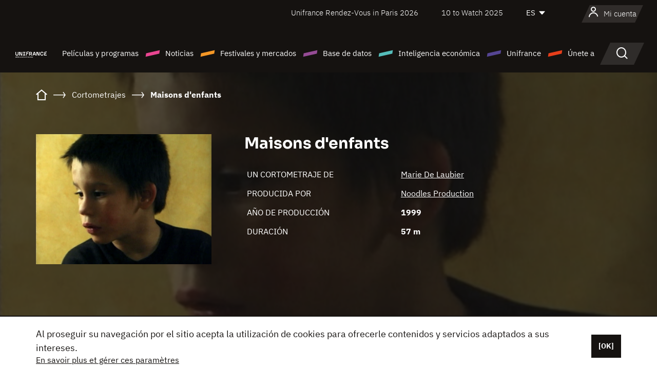

--- FILE ---
content_type: text/html;charset=utf-8
request_url: https://es.unifrance.org/pelicula/21738/maisons-d-enfants
body_size: 14917
content:
<!DOCTYPE html><html lang="es" prefix="og: http://ogp.me/ns#"><head><script>(function(w,d,s,l,i){w[l]=w[l]||[];w[l].push({'gtm.start':
						new Date().getTime(),event:'gtm.js'});var f=d.getElementsByTagName(s)[0],
					j=d.createElement(s),dl=l!='dataLayer'?'&l='+l:'';j.async=true;j.src=
					'https://www.googletagmanager.com/gtm.js?id='+i+dl;f.parentNode.insertBefore(j,f);
			})(window,document,'script','dataLayer','GTM-N94R5GK');</script><meta charset="utf-8"/><title>
                    Maisons d'enfants de Marie De Laubier (1999) - Unifrance</title><link rel="alternate" hreflang="fr" href="https://www.unifrance.org/film/21738/maisons-d-enfants"/><link rel="alternate" hreflang="en" href="https://en.unifrance.org/movie/21738/maisons-d-enfants"/><link rel="alternate" hreflang="ja" href="https://japan.unifrance.org/映画/21738/maisons-d-enfants"/><meta content="width=device-width, initial-scale=1, shrink-to-fit=no" name="viewport"/><link type="image/x-icon" href="/ressources/internet/images/v2/favicon.svg" rel="shortcut icon"/><link type="image/x-icon" href="/ressources/internet/images/v2/favicon.svg" rel="icon"/><style>
				@font-face{font-family:IBMPlexSans;font-style:normal;font-weight:700;font-display:swap;src:local("IBMPlexSans"),url("/ressources/internet/fonts/IBMPlexSans/IBMPlexSans-700.ttf") format("truetype"),url("/ressources/internet/fonts/IBMPlexSans/IBMPlexSans-700.eot?#iefix") format("embedded-opentype"),url("/ressources/internet/fonts/IBMPlexSans/IBMPlexSans-700.woff2") format("woff2"),url("/ressources/internet/fonts/IBMPlexSans/IBMPlexSans-700.woff") format("woff"),url("/ressources/internet/fonts/IBMPlexSans/IBMPlexSans-700.svg") format("svg")}@font-face{font-family:IBMPlexSans;font-style:normal;font-weight:600;font-display:swap;src:local("IBMPlexSans"),url("/ressources/internet/fonts/IBMPlexSans/IBMPlexSans-600.ttf") format("truetype"),url("/ressources/internet/fonts/IBMPlexSans/IBMPlexSans-600.eot?#iefix") format("embedded-opentype"),url("/ressources/internet/fonts/IBMPlexSans/IBMPlexSans-600.woff2") format("woff2"),url("/ressources/internet/fonts/IBMPlexSans/IBMPlexSans-600.woff") format("woff"),url("/ressources/internet/fonts/IBMPlexSans/IBMPlexSans-600.svg") format("svg")}@font-face{font-family:IBMPlexSans;font-style:normal;font-weight:500;font-display:swap;src:local("IBMPlexSans"),url("/ressources/internet/fonts/IBMPlexSans/IBMPlexSans-500.ttf") format("truetype"),url("/ressources/internet/fonts/IBMPlexSans/IBMPlexSans-500.eot?#iefix") format("embedded-opentype"),url("/ressources/internet/fonts/IBMPlexSans/IBMPlexSans-500.woff2") format("woff2"),url("/ressources/internet/fonts/IBMPlexSans/IBMPlexSans-500.woff") format("woff"),url("/ressources/internet/fonts/IBMPlexSans/IBMPlexSans-500.svg") format("svg")}@font-face{font-family:IBMPlexSans;font-style:normal;font-weight:400;font-display:swap;src:local("IBMPlexSans"),url("/ressources/internet/fonts/IBMPlexSans/IBMPlexSans-400.ttf") format("truetype"),url("/ressources/internet/fonts/IBMPlexSans/IBMPlexSans-400.eot?#iefix") format("embedded-opentype"),url("/ressources/internet/fonts/IBMPlexSans/IBMPlexSans-400.woff2") format("woff2"),url("/ressources/internet/fonts/IBMPlexSans/IBMPlexSans-400.woff") format("woff"),url("/ressources/internet/fonts/IBMPlexSans/IBMPlexSans-400.svg") format("svg")}@font-face{font-family:IBMPlexSans;font-style:normal;font-weight:300;font-display:swap;src:local("IBMPlexSans"),url("/ressources/internet/fonts/IBMPlexSans/IBMPlexSans-300.ttf") format("truetype"),url("/ressources/internet/fonts/IBMPlexSans/IBMPlexSans-300.eot?#iefix") format("embedded-opentype"),url("/ressources/internet/fonts/IBMPlexSans/IBMPlexSans-300.woff2") format("woff2"),url("/ressources/internet/fonts/IBMPlexSans/IBMPlexSans-300.woff") format("woff"),url("/ressources/internet/fonts/IBMPlexSans/IBMPlexSans-300.svg") format("svg")}@font-face{font-family:IBMPlexSans;font-style:normal;font-weight:200;font-display:swap;src:local("IBMPlexSans"),url("/ressources/internet/fonts/IBMPlexSans/IBMPlexSans-200.ttf") format("truetype"),url("/ressources/internet/fonts/IBMPlexSans/IBMPlexSans-200.eot?#iefix") format("embedded-opentype"),url("/ressources/internet/fonts/IBMPlexSans/IBMPlexSans-200.woff2") format("woff2"),url("/ressources/internet/fonts/IBMPlexSans/IBMPlexSans-200.woff") format("woff"),url("/ressources/internet/fonts/IBMPlexSans/IBMPlexSans-200.svg") format("svg")}@font-face{font-family:IBMPlexSans;font-style:normal;font-weight:100;font-display:swap;src:local("IBMPlexSans"),url("/ressources/internet/fonts/IBMPlexSans/IBMPlexSans-100.ttf") format("truetype"),url("/ressources/internet/fonts/IBMPlexSans/IBMPlexSans-100.eot?#iefix") format("embedded-opentype"),url("/ressources/internet/fonts/IBMPlexSans/IBMPlexSans-100.woff2") format("woff2"),url("/ressources/internet/fonts/IBMPlexSans/IBMPlexSans-100.woff") format("woff"),url("/ressources/internet/fonts/IBMPlexSans/IBMPlexSans-100.svg") format("svg")}:root{--bs-blue:#55bdba;--bs-indigo:#6610f2;--bs-purple:#954b95;--bs-pink:#e94591;--bs-red:#e73e1a;--bs-orange:#f49726;--bs-yellow:#ffc107;--bs-green:#90c189;--bs-teal:#20c997;--bs-cyan:#0dcaf0;--bs-black:#151210;--bs-white:#fff;--bs-gray:#6c757d;--bs-gray-dark:#343a40;--bs-gray-100:#f8f9fa;--bs-gray-200:#e9ecef;--bs-gray-300:#dee2e6;--bs-gray-400:#ced4da;--bs-gray-500:#adb5bd;--bs-gray-600:#6c757d;--bs-gray-700:#495057;--bs-gray-800:#343a40;--bs-gray-900:#212529;--bs-primary:#74d1f6;--bs-black:#151210;--bs-pink:#e94591;--bs-orange:#f49726;--bs-purple:#954b95;--bs-blue:#55bdba;--bs-deep-purple:#554593;--bs-red:#e73e1a;--bs-green:#90c189;--bs-gray:#a6a096;--bs-brown:#816041;--bs-sand:#d8b882;--bs-primary-rgb:116,209,246;--bs-black-rgb:21,18,16;--bs-pink-rgb:233,69,145;--bs-orange-rgb:244,151,38;--bs-purple-rgb:149,75,149;--bs-blue-rgb:85,189,186;--bs-deep-purple-rgb:85,69,147;--bs-red-rgb:231,62,26;--bs-green-rgb:144,193,137;--bs-gray-rgb:166,160,150;--bs-brown-rgb:129,96,65;--bs-sand-rgb:216,184,130;--bs-white-rgb:255,255,255;--bs-black-rgb:21,18,16;--bs-body-color-rgb:21,18,16;--bs-body-bg-rgb:255,255,255;--bs-font-sans-serif:"IBMPlexSans";--bs-font-monospace:SFMono-Regular,Menlo,Monaco,Consolas,"Liberation Mono","Courier New",monospace;--bs-gradient:linear-gradient(180deg,rgba(255,255,255,0.15),rgba(255,255,255,0));--bs-body-font-family:IBMPlexSans;--bs-body-font-size:calc(1.285rem+0.42vw);--bs-body-font-weight:400;--bs-body-line-height:1.25;--bs-body-color:#151210;--bs-body-bg:#fff;--bs-border-width:1px;--bs-border-style:solid;--bs-border-color:#151210;--bs-border-color-translucent:rgba(21,18,16,0.175);--bs-border-radius:.375rem;--bs-border-radius-sm:.25rem;--bs-border-radius-lg:.5rem;--bs-border-radius-xl:1rem;--bs-border-radius-2xl:2rem;--bs-border-radius-pill:50rem;--bs-link-color:#74d1f6;--bs-link-hover-color:#5da7c5;--bs-code-color:#e94591;--bs-highlight-bg:#fff3cd}@media (min-width:1200px){:root{--bs-body-font-size:1.6rem}}*,::after,::before{box-sizing:border-box}@media (prefers-reduced-motion:no-preference){:root{scroll-behavior:smooth}}body{margin:0;font-family:var(--bs-body-font-family);font-size:var(--bs-body-font-size);font-weight:var(--bs-body-font-weight);line-height:var(--bs-body-line-height);color:var(--bs-body-color);text-align:var(--bs-body-text-align);background-color:var(--bs-body-bg);-webkit-text-size-adjust:100%}::-moz-focus-inner{padding:0;border-style:none}::-webkit-datetime-edit-day-field,::-webkit-datetime-edit-fields-wrapper,::-webkit-datetime-edit-hour-field,::-webkit-datetime-edit-minute,::-webkit-datetime-edit-month-field,::-webkit-datetime-edit-text,::-webkit-datetime-edit-year-field{padding:0}::-webkit-inner-spin-button{height:auto}::-webkit-search-decoration{-webkit-appearance:none}::-webkit-color-swatch-wrapper{padding:0}::file-selector-button{font:inherit;-webkit-appearance:button}iframe{border:0}:root{--bs-body-font-size:1.6rem}html{font-size:62.5%}*{-webkit-font-smoothing:antialiased;-moz-font-smoothing:antialiased;-moz-osx-font-smoothing:grayscale}@media (min-width:1280px){body{background:linear-gradient(180deg,#151210 0,#151210 12rem,#fff 12rem)}}body{font-family:IBMPlexSans}
			</style><link onload="this.onload=null;this.rel=&apos;stylesheet&apos;;this.media=&apos;all&apos;" as="style" href="/ressources/internet/css/bootstrap.min.css?t=1767688136596" rel="preload"/><link onload="this.onload=null;this.rel=&apos;stylesheet&apos;;this.media=&apos;all&apos;" media="screen and (min-width: 768px)" as="style" href="/ressources/internet/css/unifrance-desktop.min.css?t=1767688136596" rel="preload"/><link onload="this.onload=null;this.rel=&apos;stylesheet&apos;;this.media=&apos;all&apos;" media="screen and (max-width: 767px)" as="style" href="/ressources/internet/css/unifrance-mobile.min.css?t=1767688136596" rel="preload"/><link onload="this.onload=null;this.rel=&apos;stylesheet&apos;;this.media=&apos;all&apos;" media="screen and (min-width: 768px)" as="style" href="/ressources/internet/css/unifrance-film-desktop.min.css?t=1767688136596" rel="preload"/><link onload="this.onload=null;this.rel=&apos;stylesheet&apos;;this.media=&apos;all&apos;" media="screen and (max-width: 767px)" as="style" href="/ressources/internet/css/unifrance-film-mobile.min.css?t=1767688136596" rel="preload"/></head><body class=""><noscript><iframe style="display:none;visibility:hidden" width="0" height="0" src="https://www.googletagmanager.com/ns.html?id=GTM-N94R5GK"/></noscript><label hidden="hidden" id="moins">Ver menos</label><label hidden="hidden" id="plus">Ver todo</label><label hidden="hidden" id="inTotal">en total</label><label hidden="hidden" id="voirLaFiche">Ver la ficha</label><label hidden="hidden" id="allDep">Todos Departements</label><label hidden="hidden" id="showCaptchaModal">true</label><div class="site-wrapper"><div data-datemodification="1450533930638" data-promotionid="2070" style="display: none" class="appMobileOff headerInfos cookies-banner"><div class="cookies-banner--wrapper container"><div class="cookies-banner--txt"><p> Al proseguir su navegación por el sitio acepta la utilización de cookies para ofrecerle contenidos y servicios adaptados a sus intereses.</p><a class="moreInfos" target="_blank" href="https://es.unifrance.org/promotion/6820/titleClick">En savoir plus et gérer ces paramètres</a></div><div class="cookies-banner--actions"><a class="closeHeaderInfos btn btn-primary" href="#">[OK]</a></div><div class="clearfix"></div><div id="inform-and-ask" style="display: none; width: 300px; background-color: white; repeat: scroll 0% 0% white; border: 1px solid #cccccc; padding :10px 10px;text-align:center; position: fixed; top:30px; left:50%; margin-top:0px; margin-left:-150px; z-index:100000; opacity:1"><div>Etes vous sur?</div><div style="padding :10px 10px;text-align:center;"><button onclick="tagAnalyticsCNIL.CookieConsent.hideInform()" name="cancel" class="btn btn-red btn-pill btn-block">Non</button></div></div></div></div><header role="banner" class="site-header js-header-uni"><div class="site-header__inner"><div class="container"><div class="site-header__top d-none d-xl-flex align-items-center justify-content-end"><ul class="list-unstyled d-flex align-items-center m-0"><li><a href="https://www.unifrance.org/festivals-et-marches/650/rendez-vous-d-unifrance-a-paris/2026">
                                                    Unifrance Rendez-Vous in Paris 2026
                                                    </a></li><li><a href="https://es.unifrance.org/festivales-y-mercados/1236/10-to-watch-de-unifrance/2025">
                                                    10 to Watch 2025
                                                    </a></li><li><div class="site-header__lang"><select name="langues" aria-label="Español" title="Español"><option value="https://es.unifrance.org/pelicula/21738/maisons-d-enfants" selected="selected">ES</option><option value="https://www.unifrance.org/film/21738/maisons-d-enfants">FR</option><option value="https://en.unifrance.org/movie/21738/maisons-d-enfants">EN</option><option value="https://japan.unifrance.org/映画/21738/maisons-d-enfants">JA</option></select></div></li></ul></div><div tabindex="-1" id="main-menu" class="site-header__bottom d-flex align-items-center justify-content-xl-between"><div class="site-header__btn d-xl-none"><button class="btn-unstyled js-navbar-toggler navbar-toggler"><span aria-hidden="true" class="unificon unificon-menu"></span><span class="visually-hidden">Menu</span></button></div><div class="site-header__lang d-none"><select name="langues" aria-label="Español" title="Español"><option value="https://es.unifrance.org/pelicula/21738/maisons-d-enfants" selected="selected">ES</option><option value="https://www.unifrance.org/film/21738/maisons-d-enfants">FR</option><option value="https://en.unifrance.org/movie/21738/maisons-d-enfants">EN</option><option value="https://japan.unifrance.org/映画/21738/maisons-d-enfants">JA</option></select></div><div class="dropdown-user-wrapper dropdown login-btn"><a title="Ver mi perfil" id="dropdownUser" class="dropdown-toggle text-decoration-none" href="https://es.unifrance.org/login"><span class="avatar-navbar avatar-user"><span aria-hidden="true" class="unificon unificon-user"></span><span class="avatar-user-text">Mi cuenta</span></span></a></div><div class="site-header__logo"><a href="https://es.unifrance.org/"><img height="58" width="281" alt="UNIFRANCE - all the accents of creativity" src="/ressources/internet/images/v2/unifrance-header.svg" class="img-fluid"/></a></div><div class="site-header__nav"><div class="site-header__mobileTop d-xl-none"><div class="site-header__close"><button class="btn-unstyled js-navbar-toggler"><span aria-hidden="true" class="unificon unificon-close"></span><span class="visually-hidden">Buscar en</span></button></div><div class="site-header__logo-mobile"><a href=""><img height="58" width="281" alt="UNIFRANCE" src="/ressources/internet/images/v2/unifrance-header-dark.svg" class="img-fluid"/></a></div><div class="site-header__lang lang-mobile"><select name="langues" aria-label="Español" title="Español"><option value="https://es.unifrance.org/pelicula/21738/maisons-d-enfants" selected="selected">ES</option><option value="https://www.unifrance.org/film/21738/maisons-d-enfants">FR</option><option value="https://en.unifrance.org/movie/21738/maisons-d-enfants">EN</option><option value="https://japan.unifrance.org/映画/21738/maisons-d-enfants">JA</option></select></div></div><nav aria-label="Navigation principale" class="site-header__menu"><ul class="navbar-nav level1 unif-list"><li class="nav-item d-xl-none"><a class="nav-item nav-link" href="">Página principal</a></li><li class="nav-item no-theme dropdown dropdown-hover"><button aria-expanded="true" data-bs-auto-close="outside" data-bs-toggle="dropdown" class="nav-item nav-link dropdown-toggle">Películas y programas</button><div class="submenu dropdown-menu menu-type-big"><div class="submenu__inner"><div class="submenu__wrapper d-flex"><div class="submenu__item"><div class="submenu__title">PELÍCULAS Y PROGRAMAS FRANCESES</div><ul class="list-unstyled unif-list submenu__content"><li><a class="nav-item nav-link" href="https://es.unifrance.org/pelicula/largometrajes">Largometrajes</a></li><li><a class="nav-item nav-link" href="https://es.unifrance.org/pelicula/cortometrajes">Cortometrajes</a></li><li><a class="nav-item nav-link" href="https://es.unifrance.org/serie/espace-programme">Programas audiovisuales</a></li><li><a class="nav-item nav-link" href="/vr">Obras inmersivas</a></li></ul></div><div class="submenu__item"><div class="submenu__title">PROFESIONALES: VER UNA OBRA</div><ul class="list-unstyled unif-list submenu__content"><li><a class="nav-item nav-link" target="_blank" href="https://screeningroom.unifrance.org/">Screening Room</a><span aria-hidden="true" class="unificon unificon-link-external"></span></li><li><a class="nav-item nav-link" href="https://es.unifrance.org/cortometrajes/shortFilmGallery">Short Film Gallery</a><span aria-hidden="true" class="unificon unificon-cadenas"></span></li></ul></div><div class="submenu__item"><div class="submenu__title">BUSCAR UNA PELÍCULA O UN PROGRAMA</div><ul class="list-unstyled unif-list submenu__content"><li><a href="https://es.unifrance.org/recherche/pelicula" class="nav-item nav-link">Todas las películas y programas</a></li><li><a href="https://es.unifrance.org/recherche/pelicula?genres=film.genre.fiction&sort=pertinence" class="nav-item nav-link">Ficción</a></li><li><a href="https://es.unifrance.org/recherche/pelicula?genres=film.genre.documentaire&sort=pertinence" class="nav-item nav-link">Documental</a></li><li><a href="https://es.unifrance.org/recherche/pelicula?genres=film.genre.animation&sort=pertinence" class="nav-item nav-link">Animación</a></li><li><a href="https://es.unifrance.org/recherche/pelicula?metrage=film.format.audiovisuel&formatProgramme=audiovisuel.format.serie&sort=pertinence" class="nav-item nav-link">Serie</a></li></ul></div></div></div></div></li><li class="nav-item theme1 dropdown dropdown-hover"><button aria-expanded="true" data-bs-auto-close="outside" data-bs-toggle="dropdown" class="nav-item nav-link dropdown-toggle">Noticias</button><div class="submenu dropdown-menu menu-type-normal"><div class="submenu__inner"><div class="submenu__wrapper d-flex"><div class="submenu__item"><ul class="list-unstyled unif-list submenu__content"><li><a class="nav-item nav-link" href="https://es.unifrance.org/actualidad">En los titulares</a></li><li><a href="https://es.unifrance.org/recherche/actualite?rubriques=actu.rubrique.chiffresinternational&sort=pertinence" class="nav-item nav-link">Taquilla</a></li><li><a href="https://es.unifrance.org/recherche/actualite?rubriques=actu.rubrique.actuvideo&sort=pertinence" class="nav-item nav-link">En vídeo</a></li><li><a href="https://es.unifrance.org/recherche/actualite?rubriques=actu.rubrique.Entretiens&sort=pertinence" class="nav-item nav-link">Entrevistas</a></li><li><a href="https://es.unifrance.org/recherche/actualite?rubriques=actu.rubrique.Revuedepresseetrangere&sort=pertinence" class="nav-item nav-link">Revista de prensa extranjera</a></li><li><a class="nav-item nav-link" href="https://es.unifrance.org/mis-boletines-de-noticias/">Boletines</a></li></ul></div></div></div></div></li><li class="nav-item theme2 dropdown dropdown-hover"><button aria-expanded="true" data-bs-auto-close="outside" data-bs-toggle="dropdown" class="nav-item nav-link dropdown-toggle">Festivales y mercados</button><div class="submenu dropdown-menu menu-type-normal"><div class="submenu__inner"><div class="submenu__wrapper d-flex"><div class="submenu__item"><ul class="list-unstyled unif-list submenu__content"><li><a class="nav-item nav-link" href="https://es.unifrance.org/festivales-y-mercados">En los titulares</a></li><li><a href="https://es.unifrance.org/recherche/manifestacion?type=manifestation.type.festivallm&type=manifestation.type.festivallmcm&sort=pertinence" class="nav-item nav-link">Eventos cine</a></li><li><a href="https://es.unifrance.org/recherche/manifestacion?type=manifestation.type.audiovisuel&sort=pertinence" class="nav-item nav-link">Eventos audiovisuales</a></li><li><a class="nav-item nav-link anchorLink" href="https://es.unifrance.org/festivales-y-mercados#telechargements">Catálogos descargables</a></li></ul></div></div></div></div></li><li class="nav-item theme3 dropdown dropdown-hover"><button aria-expanded="true" data-bs-auto-close="outside" data-bs-toggle="dropdown" class="nav-item nav-link dropdown-toggle">Base de datos</button><div class="submenu dropdown-menu menu-type-big menu-type-large"><div class="submenu__inner"><div class="submenu__wrapper d-flex"><div class="submenu__item"><div class="submenu__title">BUSCAR A UNA PERSONA</div><ul class="list-unstyled unif-list submenu__content"><li><a href="https://es.unifrance.org/recherche/particulares" class="nav-item nav-link">Todos los profesionales</a></li><li><a href="https://es.unifrance.org/recherche/particulares?secteursAV=audiovisuel.secteur.audiovisuel&secteursAV=audiovisuel.secteur.cinema&nationalitePersonne=pays.fr&rolesSociete=societe.activitefilm.exportation&typeActivitesLiees=fr.openwide.unifrance.common.core.business.societe.model.Societe&sort=pertinence" class="nav-item nav-link">Vendedores franceses</a></li><li><a href="https://es.unifrance.org/recherche/particulares?secteursAV=audiovisuel.secteur.audiovisuel&activitesAV=audiovisuel.activite.achat" class="nav-item nav-link">Compradores audiovisuales extranjeros</a></li></ul></div><div class="submenu__item"><div class="submenu__title">BUSCAR UNA EMPRESA</div><ul class="list-unstyled unif-list submenu__content"><li><a href="https://es.unifrance.org/recherche/empresas" class="nav-item nav-link">Todas las empresas</a></li><li><a href="https://es.unifrance.org/recherche/empresas?paysOrigine=pays.fr&rolesSociete=societe.activitefilm.exportation&sort=pertinence" class="nav-item nav-link">Ventas internacionales</a></li><li><a href="https://es.unifrance.org/recherche/empresas?rolesSociete=societe.activitefilm.distributionetrangerCM&rolesSociete=societe.activitefilm.distributionetrangerLM&sort=pertinence" class="nav-item nav-link">Distribución cinematográfica en el extranjero</a></li><li><a href="https://es.unifrance.org/recherche/empresas?rolesSociete=societe.activitefilm.coproduction&rolesSociete=societe.activitefilm.producteurassocie&rolesSociete=societe.activitefilm.productiondeleguee&rolesSociete=societe.activitefilm.productionetrangere&rolesSociete=societe.activitefilm.productionexecutive&sort=pertinence" class="nav-item nav-link">Producción y coproducción</a></li><li><a href="https://es.unifrance.org/recherche/empresas?activitesHF=societe.activitehorsfilm.editionvideo_cm&activitesHF=societe.activitehorsfilm.editionvideodvd&activitesHF=societe.activitehorsfilm.maisonedition&sort=pertinence" class="nav-item nav-link">Edición de vídeo</a></li><li><a href="https://es.unifrance.org/recherche/empresas?activitesHF=societe.activitehorsfilm.presseecrite&activitesHF=societe.activitehorsfilm.presseinternet&activitesHF=societe.activitehorsfilm.presseradio&activitesHF=societe.activitehorsfilm.pressetv&sort=pertinence" class="nav-item nav-link">Media</a></li></ul></div><div class="submenu__item"><div class="submenu__title">CHERCHER PAR PAYS OU ZONE</div><div class="form-item d-flex flex-column gap-3"><select onchange="location = this.options[this.selectedIndex].value;" class="form-select-search order-2"><option value="">Choisir un pays</option><option value="https://es.unifrance.org/box-office/101/alemania">Alemania</option><option value="https://es.unifrance.org/box-office/508/arabia-saudita">Arabia Saudita</option><option value="https://es.unifrance.org/box-office/361/argentina">Argentina</option><option value="https://es.unifrance.org/box-office/74849/asie-pacifique-ap">Asie Pacifique AP</option><option value="https://es.unifrance.org/box-office/601/australia">Australia</option><option value="https://es.unifrance.org/box-office/102/austria">Austria</option><option value="https://es.unifrance.org/box-office/180/bielorrusia">Bielorrusia</option><option value="https://es.unifrance.org/box-office/362/bolivia">Bolivia</option><option value="https://es.unifrance.org/box-office/204/bosnia-y-herzegovina">Bosnia y Herzegovina</option><option value="https://es.unifrance.org/box-office/363/brasil">Brasil</option><option value="https://es.unifrance.org/box-office/163/bulgaria">Bulgaria</option><option value="https://es.unifrance.org/box-office/103/belgica">B&eacute;lgica</option><option value="https://es.unifrance.org/box-office/711/cambodia">Cambodia</option><option value="https://es.unifrance.org/box-office/202/canada">Canad&aacute;</option><option value="https://es.unifrance.org/box-office/364/chile">Chile</option><option value="https://es.unifrance.org/box-office/731/china">China</option><option value="https://es.unifrance.org/box-office/104/chipre">Chipre</option><option value="https://es.unifrance.org/box-office/365/colombia">Colombia</option><option value="https://es.unifrance.org/box-office/733/corea-del-sur">Corea del Sur</option><option value="https://es.unifrance.org/box-office/301/costa-rica">Costa Rica</option><option value="https://es.unifrance.org/box-office/415/costa-de-marfil">Costa de Marfil</option><option value="https://es.unifrance.org/box-office/159/croacia">Croacia</option><option value="https://es.unifrance.org/box-office/118/dinamarca">Dinamarca</option><option value="https://es.unifrance.org/box-office/366/ecuador">Ecuador</option><option value="https://es.unifrance.org/box-office/492/egipto">Egipto</option><option value="https://es.unifrance.org/box-office/511/emiratos-arabes-unidos">Emiratos Arabes Unidos</option><option value="https://es.unifrance.org/box-office/169/eslovaquia">Eslovaquia</option><option value="https://es.unifrance.org/box-office/158/eslovenia">Eslovenia</option><option value="https://es.unifrance.org/box-office/106/espana">Espa&ntilde;a</option><option value="https://es.unifrance.org/box-office/201/estados-unidos">Estados Unidos</option><option value="https://es.unifrance.org/box-office/182/estonia">Estonia</option><option value="https://es.unifrance.org/box-office/724/filipinas">Filipinas</option><option value="https://es.unifrance.org/box-office/119/finlandia">Finlandia</option><option value="https://es.unifrance.org/box-office/107/gran-bretana">Gran Breta&ntilde;a</option><option value="https://es.unifrance.org/box-office/108/grecia">Grecia</option><option value="https://es.unifrance.org/box-office/721/hong-kong">Hong Kong</option><option value="https://es.unifrance.org/box-office/164/hungria">Hungr&iacute;a</option><option value="https://es.unifrance.org/box-office/703/india">India</option><option value="https://es.unifrance.org/box-office/722/indonesia">Indonesia</option><option value="https://es.unifrance.org/box-office/120/islandia">Islandia</option><option value="https://es.unifrance.org/box-office/521/israel">Israel</option><option value="https://es.unifrance.org/box-office/109/italia">Italia</option><option value="https://es.unifrance.org/box-office/740/japon">Jap&oacute;n</option><option value="https://es.unifrance.org/box-office/397/kazajistan">Kazajist&aacute;n</option><option value="https://es.unifrance.org/box-office/184/letonia">Letonia</option><option value="https://es.unifrance.org/box-office/185/lituania">Lituania</option><option value="https://es.unifrance.org/box-office/74786/libano">L&iacute;bano</option><option value="https://es.unifrance.org/box-office/100/macedonia-del-norte">Macedonia del Norte</option><option value="https://es.unifrance.org/box-office/723/malasia">Malasia</option><option value="https://es.unifrance.org/box-office/402/marruecos">Marruecos</option><option value="https://es.unifrance.org/box-office/367/mexico">M&eacute;xico</option><option value="https://es.unifrance.org/box-office/464/nigeria">Nigeria</option><option value="https://es.unifrance.org/box-office/121/noruega">Noruega</option><option value="https://es.unifrance.org/box-office/605/nueva-zelanda">Nueva Zelanda</option><option value="https://es.unifrance.org/box-office/368/paraguay">Paraguay</option><option value="https://es.unifrance.org/box-office/111/paises-bajos">Pa&iacute;ses Bajos</option><option value="https://es.unifrance.org/box-office/74794/peru">Per&uacute;</option><option value="https://es.unifrance.org/box-office/165/polonia">Polonia</option><option value="https://es.unifrance.org/box-office/112/portugal">Portugal</option><option value="https://es.unifrance.org/box-office/20201/quebec">Quebec</option><option value="https://es.unifrance.org/box-office/167/republica-checa">Rep&uacute;blica Checa</option><option value="https://es.unifrance.org/box-office/166/rumania">Ruman&iacute;a</option><option value="https://es.unifrance.org/box-office/168/rusia">Rusia</option><option value="https://es.unifrance.org/box-office/408/serbia">Serbia</option><option value="https://es.unifrance.org/box-office/725/singapur">Singapur</option><option value="https://es.unifrance.org/box-office/481/sudafrica">Sud&aacute;frica</option><option value="https://es.unifrance.org/box-office/122/suecia">Suecia</option><option value="https://es.unifrance.org/box-office/113/suiza">Suiza</option><option value="https://es.unifrance.org/box-office/726/tailandia">Tailandia</option><option value="https://es.unifrance.org/box-office/727/taiwan">Taiw&aacute;n</option><option value="https://es.unifrance.org/box-office/114/turquia">Turqu&iacute;a</option><option value="https://es.unifrance.org/box-office/403/tunez">T&uacute;nez</option><option value="https://es.unifrance.org/box-office/186/ucrania">Ucrania</option><option value="https://es.unifrance.org/box-office/370/uruguay">Uruguay</option><option value="https://es.unifrance.org/box-office/371/venezuela">Venezuela</option><option value="https://es.unifrance.org/box-office/713/vietnam">Vietnam</option></select><select onchange="location = this.options[this.selectedIndex].value;" class="form-select-search order-2"><option value="">Choisir une zone géographique</option><option value="https://es.unifrance.org/box-office/3/america-latina">Am&eacute;rica Latina</option><option value="https://es.unifrance.org/box-office/2/america-del-norte">Am&eacute;rica del Norte</option><option value="https://es.unifrance.org/box-office/7/asia">Asia</option><option value="https://es.unifrance.org/box-office/8/europa-central-y-oriental">Europa Central y Oriental</option><option value="https://es.unifrance.org/box-office/1/europa-occidental">Europa Occidental</option><option value="https://es.unifrance.org/box-office/74807/mundo">Mundo</option><option value="https://es.unifrance.org/box-office/6/oceania">Ocean&iacute;a</option><option value="https://es.unifrance.org/box-office/5/oriente-medio">Oriente Medio</option><option value="https://es.unifrance.org/box-office/4/africa">&Aacute;frica</option></select></div><div class="submenu__title">CHERCHER PAR GENRE</div><div class="form-item d-flex flex-column"><select onchange="if($(&apos;#showCaptchaModal&apos;).text() === &apos;true&apos;) { $(&apos;#captchaModalForm&apos;).attr(&apos;action&apos;, this.options[this.selectedIndex].value); $(&apos;#captchaModal&apos;).modal(&apos;show&apos;); } else location = this.options[this.selectedIndex].value;" class="form-select-search order-2"><option value="">Elegir un género</option><option value="https://es.unifrance.org/recherche/pelicula?genres=film.genre.spectaclevivant&amp;sort=pertinence"></option><option value="https://es.unifrance.org/recherche/pelicula?genres=film.genre.animation&amp;sort=pertinence">Animación</option><option value="https://es.unifrance.org/recherche/pelicula?genres=film.genre.clip&amp;sort=pertinence">Clip</option><option value="https://es.unifrance.org/recherche/pelicula?genres=film.genre.documentaire&amp;sort=pertinence">Documental</option><option value="https://es.unifrance.org/recherche/pelicula?genres=film.genre.experimental&amp;sort=pertinence">Experimental</option><option value="https://es.unifrance.org/recherche/pelicula?genres=film.genre.fiction&amp;sort=pertinence">Ficción</option></select></div></div><div class="submenu__item"><div class="submenu__title">CONDITIONS DE RÉFÉRENCEMENT</div><ul class="list-unstyled unif-list submenu__content"><li><a class="nav-item nav-link" href="https://es.unifrance.org/institucional/referencement-oeuvres-societes-personnes">Référencement oeuvres, sociétés et personnes</a></li></ul></div></div></div></div></li><li class="nav-item theme4 dropdown dropdown-hover"><button aria-expanded="true" data-bs-auto-close="outside" data-bs-toggle="dropdown" class="nav-item nav-link dropdown-toggle">Inteligencia económica</button><div class="submenu dropdown-menu menu-type-normal"><div class="submenu__inner"><div class="submenu__wrapper d-flex"><div class="submenu__item"><ul class="list-unstyled unif-list submenu__content"><li><a class="nav-item nav-link" href="https://es.unifrance.org/box-office/74807/mundo">Datos económicos internacionales</a></li><li><a class="nav-item nav-link" href="https://es.unifrance.org/box-office">Datos económicos por país o zona geográfica</a></li><li><a href="https://es.unifrance.org/recherche/actualite?rubriques=actu.rubrique.etudes&sort=pertinence" class="nav-item nav-link">Estudio y revisiones anuales</a></li><li><a href="https://es.unifrance.org/recherche/actualite?rubriques=actu.rubrique.veillenumerique&sort=pertinence" class="nav-item nav-link">Reloj digital</a></li></ul></div></div></div></div></li><li class="nav-item theme5 dropdown dropdown-hover"><button aria-expanded="true" data-bs-auto-close="outside" data-bs-toggle="dropdown" class="nav-item nav-link dropdown-toggle">Unifrance</button><div class="submenu dropdown-menu menu-type-normal"><div class="submenu__inner"><div class="submenu__wrapper d-flex"><div class="submenu__item"><ul class="list-unstyled unif-list submenu__content"><li><a class="nav-item nav-link" href="https://es.unifrance.org/institucional/misiones">Misiones</a></li><li><a class="nav-item nav-link" href="https://es.unifrance.org/institucional/equipo">Organigrama</a></li><li><a class="nav-item nav-link" href="https://es.unifrance.org/institucional/instancias">Cuerpos</a></li><li><a class="nav-item nav-link" href="https://es.unifrance.org/institucional/oficinas-extranjero">Oficinas en el extranjero</a></li><li><a class="nav-item nav-link" href="https://es.unifrance.org/institucional/socios">Socios</a></li><li><a class="nav-item nav-link" href="https://es.unifrance.org/institucional/fonds-de-dotation">Fondo de Dotación para Unifrance</a></li><li><a class="nav-item nav-link" href="https://es.unifrance.org/institucional/recrutement">Contratación</a></li><li><a class="nav-item nav-link" href="https://es.unifrance.org/institucional/valeurs">Valores</a></li><li><a class="nav-item nav-link" href="https://es.unifrance.org/institucional/vhss">VHSS</a></li></ul></div></div></div></div></li><li class="nav-item theme6 dropdown dropdown-hover"><button aria-expanded="true" data-bs-auto-close="outside" data-bs-toggle="dropdown" class="nav-item nav-link dropdown-toggle">Únete a</button><div class="submenu dropdown-menu menu-type-big"><div class="submenu__inner"><div class="submenu__wrapper d-flex"><div class="submenu__item"><div class="submenu__title">PROFESIONALES DEL CINE</div><ul class="list-unstyled unif-list submenu__content"><li><a class="nav-item nav-link" href="https://es.unifrance.org/institucional/productores-cine">Productores de largometrajes</a></li><li><a class="nav-item nav-link" href="https://es.unifrance.org/institucional/exportadores-largometrajes">Exportadores de largometrajes</a></li><li><a class="nav-item nav-link" href="https://es.unifrance.org/institucional/distribuidores-cortometrajes">Productores y distribuidores de cortometrajes u obras inmersivas</a></li><li><a class="nav-item nav-link" href="https://es.unifrance.org/institucional/artistas">Directores, actores, guionistas, compositores y agentes</a></li></ul></div><div class="submenu__item"><div class="submenu__title">PROFESIONALES DEL SECTOR AUDIOVISUAL</div><ul class="list-unstyled unif-list submenu__content"><li><a class="nav-item nav-link" href="https://es.unifrance.org/institucional/audiovisuales-distribuidores">Directores, actores, guionistas, compositores y agentes</a></li><li><a class="nav-item nav-link" href="https://es.unifrance.org/institucional/productores-television">Productores de películas y programas audiovisuales</a></li><li><a class="nav-item nav-link" href="https://es.unifrance.org/institucional/artistas">Directores, actores, guionistas, compositores y agentes</a></li></ul></div></div></div></div></li></ul></nav><div class="site-header__links-mobile d-xl-none"><ul class="list-unstyled"><li><a href="https://www.unifrance.org/festivals-et-marches/650/rendez-vous-d-unifrance-a-paris/2026">
                                                            Unifrance Rendez-Vous in Paris 2026
                                                            </a></li><li><a href="https://es.unifrance.org/festivales-y-mercados/1236/10-to-watch-de-unifrance/2025">
                                                            10 to Watch 2025
                                                            </a></li></ul></div></div><div tabindex="-1" class="site-header__search" id="main-search"><button onclick="setTimeout(function(){$(&apos;#modal-search__input&apos;).focus();}, 500)" data-bs-target="#searchModal" data-bs-toggle="modal" class="btn-unstyled"><span aria-hidden="true" class="unificon unificon-search"></span><span class="visually-hidden">Buscar en</span></button></div></div></div></div></header><div class="site-wrapper"><main tabindex="-1" role="main" class="site-content" id="main-content"><div class="jumbotron film uni-banner text-white bg-black"><div style="background-image: url(https://medias.unifrance.org/medias/193/12/3265/format_page/maisons-d-enfants.png);" class="embed-img"></div><div class="jumbotron-inner"><div class="breadcrumb-wrapper container d-none d-lg-block"><nav aria-label="Fil d&apos;Ariane"><ol typeof="BreadcrumbList" vocab="http://schema.org/" class="breadcrumb"><li typeof="ListItem" property="itemListElement" class="breadcrumb-item"><a typeof="WebPage" property="item" href="https://es.unifrance.org/"><span aria-hidden="true" class="unificon unificon-home"></span><span class="d-none" property="id">https://es.unifrance.org/</span><span class="d-none" property="name">Página principal</span></a><meta content="1" property="position"/></li><li typeof="ListItem" property="itemListElement" class="breadcrumb-item"><a typeof="WebPage" property="item" href="https://es.unifrance.org/pelicula/cortometrajes"><span class="d-none" property="id">https://es.unifrance.org/pelicula/cortometrajes</span><span property="name">Cortometrajes</span></a><a typeof="WebPage" property="item" href=""><span class="d-none" property="id"></span><span property="name"></span></a><meta content="2" property="position"/></li><li typeof="ListItem" property="itemListElement" class="breadcrumb-item active"><span property="name">Maisons d'enfants</span><meta content="3" property="position"/></li></ol></nav></div><div class="d-lg-none container prevLink"><a href="" class="link-back"><span aria-hidden="true" class="unificon unificon-arrow-right-long"></span><span></span></a></div><div class="container"><div class="jumbotron__content"><a class="anchorLink" href="#galery-oeuvre"><div class="jumbotron__image"><picture><img class="img-fluid" border="0" alt="Maisons d'enfants" title="Maisons d'enfants" width="770" height="568" src="https://medias.unifrance.org/medias/193/12/3265/format_page/maisons-d-enfants.png"/></picture></div></a><h1 class="jumbotron__title like-h1">Maisons d'enfants</h1><div class="jumbotron__infos"><div class="info"><span class="info__label text-uppercase">Un Cortometraje de</span><div><a href="https://es.unifrance.org/anuario/particulares/133199/marie-de-laubier">Marie De Laubier</a></div></div><div class="info"><span class="info__label text-uppercase">Producida por</span><div><a href="https://es.unifrance.org/anuario/empresas/305509/noodles-production">Noodles Production</a></div></div><div class="info"><span class="info__label text-uppercase">Año de producción</span><strong>1999</strong></div><div class="info"><span class="info__label text-uppercase">Duración</span><strong>57 m</strong></div></div></div></div></div></div><div class="container page-sheet"><div class="row"><div class="col-lg-4"><div class="sticky-wrapper"><div class="sticky js-sticky-summary" id="scrollspy"><picture class="scrollspy__image"><img style="padding-top:79px; padding-bottom:79px;" border="0" alt="Maisons d'enfants" title="Maisons d'enfants" width="220" height="162" src="https://medias.unifrance.org/medias/193/12/3265/format_page/maisons-d-enfants.png" loading="lazy"/></picture><div class="scrollspy__nav js-sticky-summary-nav"><ul class="scrollspy__list js-summary-list-data"></ul></div><div class="scrollspy__btn d-flex gap-3 align-items-start"><span class="scrollspy__btn-summary d-lg-none"><button data-bs-target="#summaryModal" data-bs-toggle="modal" class="btn btn-secondary justify-content-center p-0"><span aria-hidden="true" class="unificon unificon-liste"></span><span class="d-inline p-2">Sommaire de la fiche</span></button></span><div class="popover-wrapper"><button data-bs-custom-class="popover-partager" data-bs-placement="right" data-bs-toggle="popover" data-bs-trigger="click" aria-label="Partager" type="button" class="btn btn-primary"><span aria-hidden="true" class="unificon unificon-partage me-0 me-md-3 me-xxl-5"></span><span class="d-none d-lg-block">Compartir</span></button><div class="popover-content d-none"><ul class="list-unstyled"><li><a target="_blank" href="https://www.facebook.com/sharer/sharer.php?u=https://es.unifrance.org/pelicula/21738/maisons-d-enfants"><span class="unificon"><img class="align-top" alt="Facebook" title="Facebook" width="35" height="35" src="https://medias.unifrance.org/medias/228/86/284388/visuel/facebook.svg" loading="lazy"/></span><span class="text">Facebook</span></a></li><li><a target="_blank" href="mailto:?body=https://es.unifrance.org/pelicula/21738/maisons-d-enfants&subject=Maisons d'enfants"><span aria-hidden="true" class="unificon unificon-enveloppe"></span><span class="text">Mail</span></a></li></ul></div></div><div><button onclick="$(&apos;.login-btn a&apos;)[0].click(); return false;" href="https://es.unifrance.org/login" class="btn btn-primary btn-active"><span aria-hidden="true" class="unificon unificon-favori icon-un-active me-0 me-md-3 me-xxl-5"></span><span class="text-un-active">Favori</span></button></div></div></div></div><div aria-hidden="true" aria-labelledby="summaryModalTitle" tabindex="-1" data-bs-keyboard="true" id="summaryModal" class="modal modal-summary fade"><div class="modal-dialog"><div class="modal-content"><div class="modal-body"><div class="container"><div class="d-flex justify-content-between align-items-center modal-search__header"><div class="site-header__logo modal-search__logo"><a href="#"><img height="58" width="281" loading="lazy" alt="" src="/ressources/internet/images/v2/unifrance-header-dark.svg" class="img-fluid"/></a></div><button aria-label="Fermer le sommaire" data-bs-dismiss="modal" class="btn-close" type="button"><span class="visually-hidden">Fermer</span><span aria-hidden="true" class="unificon unificon-close"></span></button></div><div class="modal-summary__inner"><div class="modal-summary__form"><p class="modal-summary__subtitle">Indice</p><h2 class="modal-summary__title" id="summaryModalTitle">Maisons d'enfants</h2><div class="modal-summary__content"><div class="scrollspy-nav-madal js-sticky-summary-modal"></div></div></div></div></div></div></div></div></div></div><div class="col-lg-8 ps-xl-0"><div class="scrollspy-content"><div class="js-summary-source"><div class="page-sheet-section"><div class="title-h2 title-h2--oneIcone "><h2 class="d-flex justify-content-start" id=""><span aria-hidden="true" class="unificon unificon-chevron-left"></span><span class="title-text">Créditos</span></h2></div><div class="page-sheet-inner"><div class="collapse-wrapper"><div class="title-h3 title-h3--underlined d-flex justify-content-between flex-row pe-2 position-relative"><h3 class="">
                Directora
            <span class="fw-normal">(1)</span></h3><button aria-controls="collapse-id-1" aria-expanded="true" data-bs-target="#collapse-id-1" data-bs-toggle="collapse" type="button" class="show-more-link"><span class="show-more-link-inner"><span data-minus="menos" data-plus="más">Véase</span></span></button></div><div id="collapse-id-1" class="collapse show-more-content show"><ul class="list-unstyled d-flex flex-column flex-md-row flex-wrap"><li style="" data-filters="" class="card-director d-flex flex-row link-extension col-md-6 pe-md-5" id="card-director-133199"><div class="card-director__text order-2 d-flex"><div class="d-flex flex-column"><h4 class="like-h4 d-md-block">Marie De Laubier</h4><div class="card-descr"><p></p></div><a href="https://es.unifrance.org/anuario/particulares/133199/marie-de-laubier" class="card-link fw-bold"><p><span class="pseudo">Ver la ficha</span><span aria-hidden="true" class="unificon unificon-arrow-right"></span></p></a></div></div><div class="card-director__img order-1"><picture><img class="img-fluid" alt="Marie De Laubier" title="Marie De Laubier" width="142" height="200" src="https://medias.unifrance.org/medias/155/196/50331/visuel/generique-personne-defaut.png" loading="lazy"/></picture></div></li></ul></div></div><div class="collapse-wrapper"><div class="title-h3 title-h3--underlined d-flex justify-content-between flex-row pe-2 position-relative"><h3 class="">
                Producción y distribuición
            <span class="fw-normal">(1)</span></h3><button aria-controls="collapse-id-3" aria-expanded="true" data-bs-target="#collapse-id-3" data-bs-toggle="collapse" type="button" class="show-more-link"><span class="show-more-link-inner"><span data-minus="menos" data-plus="más">Véase</span></span></button></div><div id="collapse-id-3" class="collapse show"><ul class="unif-list unif-big list-unstyled"><li>Producción delegada : <strong><span><a href="https://es.unifrance.org/anuario/empresas/305509/noodles-production">Noodles Production</a></span></strong></li></ul></div></div><div class="collapse-wrapper"><div class="title-h3 title-h3--underlined d-flex justify-content-between flex-row pe-2 position-relative"><h3 class="">
                Elenco detalladado
            <span class="fw-normal">(4)</span></h3><button aria-controls="collapse-id-4" aria-expanded="false" data-bs-target="#collapse-id-4" data-bs-toggle="collapse" type="button" class="show-more-link"><span class="show-more-link-inner"><span data-minus="menos" data-plus="más">Véase</span></span></button></div><div id="collapse-id-4" class="collapse"><ul class="unif-list unif-big list-unstyled"><li>Productora delegada : <strong><span><a href="https://es.unifrance.org/anuario/particulares/305511/anne-bennet">Anne Bennet</a></span></strong></li></ul><ul class="unif-list unif-big list-unstyled"><li>Guionista : <strong><span><a href="https://es.unifrance.org/anuario/particulares/133199/marie-de-laubier">Marie De Laubier</a></span></strong></li></ul><ul class="unif-list unif-big list-unstyled"><li>Directora de fotografía/imágen : <strong><span><a href="https://es.unifrance.org/anuario/particulares/307012/emmanuelle-collinot">Emmanuelle Collinot</a></span></strong></li></ul><ul class="unif-list unif-big list-unstyled"><li>Montador : <strong><span><a href="https://es.unifrance.org/anuario/particulares/138670/rafi-pitts">Rafi Pitts</a></span></strong></li></ul></div></div></div></div><div class="page-sheet-section"><div class="slider-tabs"><div class="title-h2 title-h2--oneIcone "><h2 class="d-flex justify-content-start" id="galery-oeuvre"><span aria-hidden="true" class="unificon unificon-chevron-left"></span><span class="title-text">Galería de medios</span></h2></div><div class="js-tabs-box"><div class="wrapper nav-tabs-wrapper mb-5"><ul role="tablist" class="nav nav-tabs list"><li role="presentation" class="nav-item"><a aria-selected="false" aria-controls="nav-photos" role="tab" data-bs-target="#nav-photos" data-bs-toggle="tab" id="nav-photos-tab" class="nav-link active" href="#nav-photos">Fotos</a></li></ul></div><div class="tab-content"><div aria-labelledby="nav-photos-tab" role="tabpanel" id="nav-photos" class="tab-pane fade show active"><div class="container-slider"><div id="my-gallery" class="pswp-gallery oeuvre-gallery-media"><div role="list" class="slider slick-single-item mb-8 mb-md-6"><div role="listitem" class="slide-item"><button role="button" class="slick-zoom"><span aria-hidden="true" class="unificon unificon-full"></span></button><a target="_blank" data-pswp-height="900" data-pswp-width="1920" href="https://medias.unifrance.org/medias/193/12/3265/format_hd/maisons-d-enfants.png"><picture><img class="img-fluid" alt="Maisons d'enfants" title="Maisons d'enfants" width="770" height="568" src="https://medias.unifrance.org/medias/193/12/3265/format_page/maisons-d-enfants.png"/></picture></a></div></div></div></div></div></div></div></div></div><div class="page-sheet-section"><div class="title-h2 title-h2--oneIcone "><h2 class="d-flex justify-content-start" id=""><span aria-hidden="true" class="unificon unificon-chevron-left"></span><span class="title-text">Detalles técnicos</span></h2></div><div class="page-sheet-inner"><div class="read-more"><ul data-rm-list-items="6" class="unif-list unif-big list-unstyled js-read-more"><li>Tipo : <strong>Cortometraje</strong></li><li>Géneros : <strong><span itemprop="genre">Documental</span><br/></strong></li><li>Temas : <strong>Sociedad<br/></strong></li><li>Idioma de rodaje : <strong>Francés</strong></li><li>País coproductor : <strong>Francia</strong></li><li>EOF : <strong>No especificado<br/></strong></li><li>Nacionalidad : <strong>100% francesa (Francia)<br/></strong></li><li>Año de producción : <strong>1999</strong></li><li>Duración : <strong>57 m<br/></strong></li><li>Visa número : <strong>92.390<br/></strong></li><li>Visa emitida el : <strong>05/05/1999<br/></strong></li><li>Tipo de color(es) : <strong>Color<br/></strong></li><li>Cuadro : <strong>1,33<br/></strong></li><li>Formato sonido : <strong>Mono<br/></strong></li><li>prohibición : <strong>Ninguna<br/></strong></li></ul></div></div></div><div class="page-sheet-section"><div class="title-h2 title-h2--oneIcone "><h2 class="d-flex justify-content-start" id=""><span aria-hidden="true" class="unificon unificon-chevron-left"></span><span class="title-text">Películas y programas por descubrir</span></h2></div><div class="section-bottom mb-0 page-sheet-inner"><div class="card-movie__wrapper"><div class="scroll-slider js-scroll-slider slick-four"><div style="" data-filters="" class="link-extension card-movie d-flex flex-column"><div class="card-movie__text order-2"><h3 class="like-h4"><a href="https://es.unifrance.org/pelicula/11810/leon-portrait">L&eacute;on (portrait)</a></h3><div class="card-date d-flex"><time datetime="1993-01-01">(1993)</time></div></div><div class="card-movie__img order-1"><picture><img class="img-fluid" alt="media" title="media" width="400" height="293" src="https://medias.unifrance.org/medias/63/35/271167/format_web/media.jpg" loading="lazy"/></picture></div></div><div style="" data-filters="" class="link-extension card-movie d-flex flex-column"><div class="card-movie__text order-2"><h3 class="like-h4"><a href="https://es.unifrance.org/pelicula/45724/mosfilm-miroir-d-un-empire">Mosfilm miroir d'un empire</a></h3><div class="card-date d-flex"><time datetime="1999-01-01">(1999)</time></div></div><div class="card-movie__img order-1"><picture><img class="img-fluid" alt="media" title="media" width="282" height="400" src="https://medias.unifrance.org/medias/78/128/294990/format_web/media.jpg" loading="lazy"/></picture></div></div><div style="" data-filters="" class="link-extension card-movie d-flex flex-column"><div class="card-movie__text order-2"><h3 class="like-h4"><a href="https://es.unifrance.org/pelicula/30465/l-echo-a-la-guerre">L'&Eacute;cho &agrave; la guerre</a></h3><div class="card-date d-flex"><time datetime="1999-01-01">(1999)</time></div></div><div class="card-movie__img order-1"><picture><img class="img-fluid" alt="media" title="media" width="400" height="258" src="https://medias.unifrance.org/medias/89/152/39001/format_web/media.jpg" loading="lazy"/></picture></div></div><div style="" data-filters="" class="link-extension card-movie d-flex flex-column"><div class="card-movie__text order-2"><h3 class="like-h4"><a href="https://es.unifrance.org/pelicula/25126/diogene-a-brazzaville">Diog&egrave;ne &agrave; Brazzaville</a></h3><div class="card-date d-flex"><time datetime="1999-01-01">(1999)</time></div></div><div class="card-movie__img order-1"><picture><img class="img-fluid" alt="media" title="media" width="400" height="285" src="https://medias.unifrance.org/medias/240/39/10224/format_web/media.jpg" loading="lazy"/></picture></div></div></div><div aria-hidden="true" class="points-icon d-md-none"></div></div><div style="" id="" class="article-cards-btn "><button data-bs-target="#relatedMoviesModal" data-bs-toggle="modal" class="btn btn-primary uf-show-more"><span>Ver más<span class="fw-normal ms-2">(15)</span></span></button></div><div aria-hidden="true" aria-labelledby="articleMovieModalLabel" tabindex="-1" data-bs-keyboard="true" data-bs-backdrop="static" id="relatedMoviesModal" class="modal modal-article fade"><div class="modal-dialog"><div class="modal-content"><div class="modal-body"><div class="container"><div class="d-flex justify-content-between align-items-center modal-article__header"><div class="site-header__logo modal-article__logo"><a href="https://es.unifrance.org/"><img height="58" width="281" loading="lazy" alt="" src="/ressources/internet/images/v2/unifrance-header-dark.svg" class="img-fluid"/></a></div><button aria-label="Fermer la recherche" data-bs-dismiss="modal" class="btn-close" type="button"><span class="visually-hidden">Fermer</span><span aria-hidden="true" class="unificon unificon-close"></span></button></div><div class="modal-article__inner"><h2 class="modal-article__title like-h1">Maisons d'enfants</h2><div class="title-h3 title-h3--underlined"><h3>???Películas y programas por descubrir???<span class="fw-normal">(15)</span></h3></div><div class="modal-article__list four-column"><div style="" data-filters="" class="link-extension card-movie d-flex flex-column"><div class="card-movie__text order-2"><h3 class="like-h4"><a href="https://es.unifrance.org/pelicula/11810/leon-portrait">L&eacute;on (portrait)</a></h3><div class="card-date d-flex"><time datetime="1993-01-01">(1993)</time></div></div><div class="card-movie__img order-1"><picture><img class="img-fluid" alt="media" title="media" width="400" height="293" src="https://medias.unifrance.org/medias/63/35/271167/format_web/media.jpg" loading="lazy"/></picture></div></div><div style="" data-filters="" class="link-extension card-movie d-flex flex-column"><div class="card-movie__text order-2"><h3 class="like-h4"><a href="https://es.unifrance.org/pelicula/45724/mosfilm-miroir-d-un-empire">Mosfilm miroir d'un empire</a></h3><div class="card-date d-flex"><time datetime="1999-01-01">(1999)</time></div></div><div class="card-movie__img order-1"><picture><img class="img-fluid" alt="media" title="media" width="282" height="400" src="https://medias.unifrance.org/medias/78/128/294990/format_web/media.jpg" loading="lazy"/></picture></div></div><div style="" data-filters="" class="link-extension card-movie d-flex flex-column"><div class="card-movie__text order-2"><h3 class="like-h4"><a href="https://es.unifrance.org/pelicula/30465/l-echo-a-la-guerre">L'&Eacute;cho &agrave; la guerre</a></h3><div class="card-date d-flex"><time datetime="1999-01-01">(1999)</time></div></div><div class="card-movie__img order-1"><picture><img class="img-fluid" alt="media" title="media" width="400" height="258" src="https://medias.unifrance.org/medias/89/152/39001/format_web/media.jpg" loading="lazy"/></picture></div></div><div style="" data-filters="" class="link-extension card-movie d-flex flex-column"><div class="card-movie__text order-2"><h3 class="like-h4"><a href="https://es.unifrance.org/pelicula/25126/diogene-a-brazzaville">Diog&egrave;ne &agrave; Brazzaville</a></h3><div class="card-date d-flex"><time datetime="1999-01-01">(1999)</time></div></div><div class="card-movie__img order-1"><picture><img class="img-fluid" alt="media" title="media" width="400" height="285" src="https://medias.unifrance.org/medias/240/39/10224/format_web/media.jpg" loading="lazy"/></picture></div></div><div style="" data-filters="" class="link-extension card-movie d-flex flex-column"><div class="card-movie__text order-2"><h3 class="like-h4"><a href="https://es.unifrance.org/pelicula/21884/casseurs-de-bateaux">Casseurs de bateaux</a></h3><div class="card-date d-flex"><time datetime="1999-01-01">(1999)</time></div></div><div class="card-movie__img order-1"><picture><img class="img-fluid" alt="media" title="media" width="1167" height="1454" src="https://medias.unifrance.org/medias/156/196/50332/visuel/generique-film-defaut.png" loading="lazy"/></picture></div></div><div style="" data-filters="" class="link-extension card-movie d-flex flex-column"><div class="card-movie__text order-2"><h3 class="like-h4"><a href="https://es.unifrance.org/pelicula/21859/petites-histoires-de-reins-du-tout">Petites histoires de reins du tout</a></h3><div class="card-date d-flex"><time datetime="1999-01-01">(1999)</time></div></div><div class="card-movie__img order-1"><picture><img class="img-fluid" alt="media" title="media" width="400" height="229" src="https://medias.unifrance.org/medias/120/223/253816/format_web/media.png" loading="lazy"/></picture></div></div><div style="" data-filters="" class="link-extension card-movie d-flex flex-column"><div class="card-movie__text order-2"><h3 class="like-h4"><a href="https://es.unifrance.org/pelicula/21851/chili-la-memoire-obstinee">Chili, la m&eacute;moire obstin&eacute;e</a></h3><div class="card-date d-flex"><time datetime="1999-01-01">(1999)</time></div></div><div class="card-movie__img order-1"><picture><img class="img-fluid" alt="media" title="media" width="400" height="225" src="https://medias.unifrance.org/medias/246/12/3318/format_web/media.png" loading="lazy"/></picture></div></div><div style="" data-filters="" class="link-extension card-movie d-flex flex-column"><div class="card-movie__text order-2"><h3 class="like-h4"><a href="https://es.unifrance.org/pelicula/21768/viens-si-tu-as-faim">Viens, si tu as faim !</a></h3><div class="card-date d-flex"><time datetime="1999-01-01">(1999)</time></div></div><div class="card-movie__img order-1"><picture><img class="img-fluid" alt="media" title="media" width="1167" height="1454" src="https://medias.unifrance.org/medias/156/196/50332/visuel/generique-film-defaut.png" loading="lazy"/></picture></div></div><div style="" data-filters="" class="link-extension card-movie d-flex flex-column"><div class="card-movie__text order-2"><h3 class="like-h4"><a href="https://es.unifrance.org/pelicula/21721/a-propos-du-bunker">&Agrave; propos du bunker</a></h3><div class="card-date d-flex"><time datetime="1999-01-01">(1999)</time></div></div><div class="card-movie__img order-1"><picture><img class="img-fluid" alt="media" title="media" width="400" height="240" src="https://medias.unifrance.org/medias/181/12/3253/format_web/media.png" loading="lazy"/></picture></div></div><div style="" data-filters="" class="link-extension card-movie d-flex flex-column"><div class="card-movie__text order-2"><h3 class="like-h4"><a href="https://es.unifrance.org/pelicula/21431/la-projection">La Projection</a></h3><div class="card-date d-flex"><time datetime="1999-01-01">(1999)</time></div></div><div class="card-movie__img order-1"><picture><img class="img-fluid" alt="media" title="media" width="400" height="220" src="https://medias.unifrance.org/medias/250/11/3066/format_web/media.jpg?t=1763982869502" loading="lazy"/></picture></div></div><div style="" data-filters="" class="link-extension card-movie d-flex flex-column"><div class="card-movie__text order-2"><h3 class="like-h4"><a href="https://es.unifrance.org/pelicula/21289/lux-aeterna">Lux Aeterna</a></h3><div class="card-date d-flex"><time datetime="1999-01-01">(1999)</time></div></div><div class="card-movie__img order-1"><picture><img class="img-fluid" alt="media" title="media" width="1167" height="1454" src="https://medias.unifrance.org/medias/156/196/50332/visuel/generique-film-defaut.png" loading="lazy"/></picture></div></div><div style="" data-filters="" class="link-extension card-movie d-flex flex-column"><div class="card-movie__text order-2"><h3 class="like-h4"><a href="https://es.unifrance.org/pelicula/21215/hommage-a-alfred-lepetit">Hommage &agrave; Alfred Lepetit</a></h3><div class="card-date d-flex"><time datetime="1999-01-01">(1999)</time></div></div><div class="card-movie__img order-1"><picture><img class="img-fluid" alt="media" title="media" width="400" height="268" src="https://medias.unifrance.org/medias/91/177/242011/format_web/media.png" loading="lazy"/></picture></div></div><div style="" data-filters="" class="link-extension card-movie d-flex flex-column"><div class="card-movie__text order-2"><h3 class="like-h4"><a href="https://es.unifrance.org/pelicula/21196/une-journee-de-andrei-arsenevitch">Une journ&eacute;e de Andrei Arsenevitch</a></h3><div class="card-date d-flex"><time datetime="1999-01-01">(1999)</time></div></div><div class="card-movie__img order-1"><picture><img class="img-fluid" alt="media" title="media" width="400" height="264" src="https://medias.unifrance.org/medias/8/67/213768/format_web/media.jpg" loading="lazy"/></picture></div></div><div style="" data-filters="" class="link-extension card-movie d-flex flex-column"><div class="card-movie__text order-2"><h3 class="like-h4"><a href="https://es.unifrance.org/pelicula/20695/les-terriens">Les Terriens</a></h3><div class="card-date d-flex"><time datetime="1999-01-01">(1999)</time></div></div><div class="card-movie__img order-1"><picture><img class="img-fluid" alt="media" title="media" width="302" height="400" src="https://medias.unifrance.org/medias/245/1/501/format_web/media.png" loading="lazy"/></picture></div></div><div style="" data-filters="" class="link-extension card-movie d-flex flex-column"><div class="card-movie__text order-2"><h3 class="like-h4"><a href="https://es.unifrance.org/pelicula/20643/doulaye-une-saison-des-pluies">Doulaye, une saison des pluies</a></h3><div class="card-date d-flex"><time datetime="1999-01-01">(1999)</time></div></div><div class="card-movie__img order-1"><picture><img class="img-fluid" alt="media" title="media" width="281" height="400" src="https://medias.unifrance.org/medias/231/1/487/format_web/media.jpg" loading="lazy"/></picture></div></div></div></div></div></div></div></div></div></div></div></div></div></div></div></div><div class="default-section bg-white"><div class="container"><div class="row"><div class="col-md-12"><div class="aide-distribution"><div class="d-xl-flex"><div class="aide-distribution__image"><a href="https://es.unifrance.org/pelicula/58571/gigi"><picture><img class="img-fluid" alt="media" title="media" width="710" height="716" src="https://medias.unifrance.org/medias/151/97/287127/visuel/media.png?t=1767950608873" loading="lazy"/></picture></a></div><div class="aide-distribution__text"><h2>MyFrenchShorts</h2><h2>
	&iexcl;Pel&iacute;cula completa para ver gratis!<br />
	&nbsp;</h2>
<h2>
	<a  class="fiche-link richLink"" href="https://es.unifrance.org/pelicula/58571/gigi" data-type="film" >GiGi</a>, de&nbsp;<a  class="fiche-link richLink"" href="https://es.unifrance.org/anuario/particulares/438684/cynthia-calvi" data-type="personne" >Cynthia Calvi</a></h2>
<p style="text-align: justify;">
	Desde la atormentada sirenita hasta la mujer realizada que es hoy, GiGi nos cuenta su proceso de transici&oacute;n con humor y sensibilidad.</p>
<h3>
	<strong><a class="simpleLink" href="https://youtu.be/TrXf3rNOTO8" style="null" target="_blank">Haz clic aqu&iacute; para descubrir &quot;GiGi&quot;</a><br />
	(disponible con subt&iacute;tulos en ingl&eacute;s, italiano y franc&eacute;s)</strong><strong>&nbsp;</strong></h3>
</div></div></div></div></div></div></div><div class="default-section big-slider__wrapper text-white bg-black mt-8"><div class="container"><div class="title-h2 title-h2--center"><h2 class="d-flex justify-content-center"><span aria-hidden="true" class="unificon unificon-chevron-left"></span><span class="title-text">Homepage Unifrance</span><span aria-hidden="true" class="unificon unificon-chevron-right"></span></h2></div><div class="row pt-6 pt-md-0 pt-xxl-6"><div class="slider-wrapper  mb-8 pb-5 mb-xl-0 pb-xl-0 d-sm-flex flex-sm-column "><div class="position-relative"><div data-slick="{&quot;slidesToShow&quot;: 3, &quot;autoplay&quot;: true, &quot;autoplaySpeed&quot;: 4000}" class="big-slider slick-big mb-3 mb-md-0"><div class="item"><div class="link-extension card-video "><div class="card-video__body d-flex align-items-center"><div class="ratio ratio-16x9"><picture><img height="360" width="480" loading="lazy" alt="" src="https://i.ytimg.com/vi/Ji8SsBtgxkg/hqdefault.jpg" class="img-fluid"/></picture><span aria-hidden="true" class="video-player"><span aria-hidden="true" class="unificon unificon-arrow-player"></span></span></div></div><h4 class="card-video__title "><a target="_blank" href="https://www.youtube.com/watch?v=Ji8SsBtgxkg">Presenting the 10 to Watch 2026 by Unifrance</a></h4></div></div><div class="item"><div class="link-extension card-video "><div class="card-video__body d-flex align-items-center"><div class="ratio ratio-16x9"><picture><img height="360" width="480" loading="lazy" alt="" src="https://i.ytimg.com/vi/Fcs-gzDUmbI/hqdefault.jpg" class="img-fluid"/></picture><span aria-hidden="true" class="video-player"><span aria-hidden="true" class="unificon unificon-arrow-player"></span></span></div></div><h4 class="card-video__title "><a target="_blank" href="https://www.youtube.com/watch?v=Fcs-gzDUmbI">Celebrating the global success of French Cinema in 2025 🎉</a></h4></div></div><div class="item"><div class="link-extension card-video "><div class="card-video__body d-flex align-items-center"><div class="ratio ratio-16x9"><picture><img height="360" width="480" loading="lazy" alt="" src="https://i.ytimg.com/vi/RgWbbKvzljg/hqdefault.jpg" class="img-fluid"/></picture><span aria-hidden="true" class="video-player"><span aria-hidden="true" class="unificon unificon-arrow-player"></span></span></div></div><h4 class="card-video__title "><a target="_blank" href="https://www.youtube.com/watch?v=RgWbbKvzljg">Celebrating the global success of French Audiovisual in 2025 🎉</a></h4></div></div><div class="item"><div class="link-extension card-video "><div class="card-video__body d-flex align-items-center"><div class="ratio ratio-16x9"><picture><img height="360" width="480" loading="lazy" alt="" src="https://i.ytimg.com/vi/TrXf3rNOTO8/hqdefault.jpg" class="img-fluid"/></picture><span aria-hidden="true" class="video-player"><span aria-hidden="true" class="unificon unificon-arrow-player"></span></span></div></div><h4 class="card-video__title "><a target="_blank" href="https://www.youtube.com/watch?v=TrXf3rNOTO8">MyFrenchShorts: GiGi by Cynthia Calvi</a></h4></div></div><div class="item"><div class="link-extension card-video "><div class="card-video__body d-flex align-items-center"><div class="ratio ratio-16x9"><picture><img height="360" width="480" loading="lazy" alt="" src="https://i.ytimg.com/vi/gtc-_nV1zs8/hqdefault.jpg" class="img-fluid"/></picture><span aria-hidden="true" class="video-player"><span aria-hidden="true" class="unificon unificon-arrow-player"></span></span></div></div><h4 class="card-video__title "><a target="_blank" href="https://www.youtube.com/watch?v=gtc-_nV1zs8">French Cinema Award 2026: Cédric Klapisch</a></h4></div></div><div class="item"><div class="link-extension card-video "><div class="card-video__body d-flex align-items-center"><div class="ratio ratio-16x9"><picture><img height="360" width="480" loading="lazy" alt="" src="https://i.ytimg.com/vi/U89hFHtiZfs/hqdefault.jpg" class="img-fluid"/></picture><span aria-hidden="true" class="video-player"><span aria-hidden="true" class="unificon unificon-arrow-player"></span></span></div></div><h4 class="card-video__title "><a target="_blank" href="https://www.youtube.com/watch?v=U89hFHtiZfs">🎧 Anatomy of a Scene: Screenwriter</a></h4></div></div><div class="item"><div class="link-extension card-video "><div class="card-video__body d-flex align-items-center"><div class="ratio ratio-16x9"><picture><img height="360" width="480" loading="lazy" alt="" src="https://i.ytimg.com/vi/NhAB_eoaYAQ/hqdefault.jpg" class="img-fluid"/></picture><span aria-hidden="true" class="video-player"><span aria-hidden="true" class="unificon unificon-arrow-player"></span></span></div></div><h4 class="card-video__title "><a target="_blank" href="https://www.youtube.com/watch?v=NhAB_eoaYAQ">The Showrunner Series: Anne Landois on &#039;Spiral&#039; (Engrenages)</a></h4></div></div><div class="item"><div class="link-extension card-video "><div class="card-video__body d-flex align-items-center"><div class="ratio ratio-16x9"><picture><img height="360" width="480" loading="lazy" alt="" src="https://i.ytimg.com/vi/qIlheavTkf8/hqdefault.jpg" class="img-fluid"/></picture><span aria-hidden="true" class="video-player"><span aria-hidden="true" class="unificon unificon-arrow-player"></span></span></div></div><h4 class="card-video__title "><a target="_blank" href="https://www.youtube.com/watch?v=qIlheavTkf8">Tomorrow in Sight | Clip</a></h4></div></div><div class="item"><div class="link-extension card-video "><div class="card-video__body d-flex align-items-center"><div class="ratio ratio-16x9"><picture><img height="360" width="480" loading="lazy" alt="" src="https://i.ytimg.com/vi/NsMkrDLNcts/hqdefault.jpg" class="img-fluid"/></picture><span aria-hidden="true" class="video-player"><span aria-hidden="true" class="unificon unificon-arrow-player"></span></span></div></div><h4 class="card-video__title "><a target="_blank" href="https://www.youtube.com/watch?v=NsMkrDLNcts">Tomorrow in Sight : Suzy Bemba on &#039;Love Letters&#039; by Alice Douard</a></h4></div></div></div><div aria-hidden="true" class="points-icon d-md-none mt-8 mb-0"></div><button class="slick-big-arrow slick-custom-prev"></button><button class="slick-big-arrow slick-custom-next"></button></div><div class="big-slider__controls d-md-flex flex-md-wrap gap-md-3"><div class="slick-nav d-none d-md-inline-flex"><button type="button" class="btn btn-primary slick-custom-prev btn-icon"><span aria-hidden="true" class="unificon unificon-arrow-left"></span><span class="visually-hidden">Anterior</span></button><div class="slick-numbers"><span class="active">1</span> / <span class="total"></span></div><button type="button" class="btn btn-primary slick-custom-next btn-icon"><span aria-hidden="true" class="unificon unificon-arrow-right"></span><span class="visually-hidden">Siguiente</span></button></div><a class="btn btn-primary" href="https://www.youtube.com/user/unifrance">Todos los vídeos</a></div></div></div></div></div></main></div><button type="button" id="gototop" class="gototop"><span aria-hidden="true" class="unificon unificon-arrow-right"></span><span class="visually-hidden">Aller en haut de page</span></button><footer tabindex="-1" role="contentinfo" class="site-footer"><div class="site-footer__inner"><div class="container"><div class="site-footer__basic d-flex flex-column"><div class="site-footer__info col-12 col-xl-8 d-flex align-items-center"><div class="site-footer__logo"><div class="promotion promotion-slider"><div class="slide"><div class="content hasImg"><div class="desc"><p> Con base en París, Unifrance cuenta con más de cincuenta colaboradores, además de sus oficinas en los Estados Unidos, China y Japón. Esta asociación representa en la actualidad a más de 1 000 profesionales del cine y del audiovisual franceses (productores, artistas, representantes, agentes de ventas, etc.), que trabajan en equipo para hacer brillar el cine y los programas audiovisuales franceses entre el público, los profesionales y los medios de comunicación extranjeros.</p></div></div><div class="img"><div><img alt="Promo Footer" title="Promo Footer" width="153" height="118" src="https://medias.unifrance.org/medias/26/7/263962/visuel/promo-footer.svg" loading="lazy"/></div></div></div></div></div></div><div class="site-footer__contact col-12 col-xl-4 d-flex flex-column justify-content-center"><h3 class="d-none d-xl-block">Síguenos en</h3><div class="social-btn"><nav><div class="social-btn"><a title="" href="https://www.facebook.com/myfrenchstories" target="_blank"><img alt="Facebook" title="Facebook" width="35" height="35" src="https://medias.unifrance.org/medias/228/86/284388/visuel/facebook.svg" loading="lazy"/></a><a title="" href="https://www.instagram.com/myfrenchstories/" target="_blank"><img alt="Instagram" title="Instagram" width="35" height="35" src="https://medias.unifrance.org/medias/229/86/284389/visuel/instagram.svg" loading="lazy"/></a><a title="" href="https://www.youtube.com/unifrance" target="_blank"><img style="padding-top:1px; padding-bottom:1px;" alt="Youtube" title="Youtube" width="41" height="28" src="https://medias.unifrance.org/medias/219/86/284379/visuel/youtube.svg" loading="lazy"/></a><a title="" href="https://www.tiktok.com/@myfrenchstories" target="_blank"><img alt="Tiktok" title="Tiktok" width="35" height="35" src="https://medias.unifrance.org/medias/231/86/284391/visuel/tiktok.svg" loading="lazy"/></a><a title="" href="https://www.linkedin.com/company/1196693/admin/" target="_blank"><img alt="Linkedin" title="Linkedin" width="35" height="35" src="https://medias.unifrance.org/medias/232/86/284392/visuel/linkedin.svg" loading="lazy"/></a><a title="" href="https://www.threads.net/@unifrance" target="_blank"><img alt="Threads" title="Threads" width="35" height="35" src="https://medias.unifrance.org/medias/71/116/291911/visuel/threads.png" loading="lazy"/></a></div></nav></div><div class="site-footer__nl"><a href="https://es.unifrance.org/mis-boletines-de-noticias/" class="btn btn-primary"><span aria-hidden="true" class="unificon unificon-newsletter"></span>NUESTROS BOLETINES</a></div></div><div class="site-footer__logos col-12 col-xl-8"><p class="fw-semibold pb-4">Socios:</p><ul class="list-unstyled d-flex justify-content-between align-items-center"><li><div class="item"><a class="logo" target="_blank" href="https://es.unifrance.org/promotion/6748/imageClick"><img alt="Gouvernement" title="Gouvernement" width="76" height="82" src="https://medias.unifrance.org/medias/18/47/143122/visuel/gouvernement.svg" loading="lazy"/><img alt="Gouvernement" title="Gouvernement" width="76" height="82" src="https://medias.unifrance.org/medias/19/47/143123/visuel/gouvernement.svg" loading="lazy"/></a></div></li><li><div class="item"><a class="logo" target="_blank" href="https://es.unifrance.org/promotion/6746/imageClick"><img alt="Centre national du cin&eacute;ma et de l'image anim&eacute;e (CNC)" title="Centre national du cin&eacute;ma et de l'image anim&eacute;e (CNC)" width="86" height="82" src="https://medias.unifrance.org/medias/12/47/143116/visuel/centre-national-du-cinema-et-de-l-image-animee-cnc.svg" loading="lazy"/><img alt="Centre national du cin&eacute;ma et de l'image anim&eacute;e (CNC)" title="Centre national du cin&eacute;ma et de l'image anim&eacute;e (CNC)" width="86" height="82" src="https://medias.unifrance.org/medias/13/47/143117/visuel/centre-national-du-cinema-et-de-l-image-animee-cnc.svg" loading="lazy"/></a></div></li><li><div class="item"><a class="logo" target="_blank" href="https://es.unifrance.org/promotion/6749/imageClick"><img alt="Institut fran&ccedil;ais" title="Institut fran&ccedil;ais" width="86" height="82" src="https://medias.unifrance.org/medias/16/47/143120/visuel/institut-francais.svg" loading="lazy"/><img alt="Institut fran&ccedil;ais" title="Institut fran&ccedil;ais" width="86" height="82" src="https://medias.unifrance.org/medias/17/47/143121/visuel/institut-francais.svg" loading="lazy"/></a></div></li><li><div class="item"><a class="logo" target="_blank" href="https://es.unifrance.org/promotion/6750/imageClick"><img alt="Procirep" title="Procirep" width="113" height="82" src="https://medias.unifrance.org/medias/20/47/143124/visuel/procirep.svg" loading="lazy"/><img alt="Procirep" title="Procirep" width="113" height="82" src="https://medias.unifrance.org/medias/21/47/143125/visuel/procirep.svg" loading="lazy"/></a></div></li><li><div class="item"><a class="logo" target="_blank" href="https://es.unifrance.org/promotion/6815/imageClick"><img alt="Titra Film" title="Titra Film" width="88" height="82" src="https://medias.unifrance.org/medias/172/77/150956/visuel/titra-film.svg" loading="lazy"/><img alt="Titra Film" title="Titra Film" width="88" height="82" src="https://medias.unifrance.org/medias/168/88/153768/visuel/titra-film.svg" loading="lazy"/></a></div></li><li><div class="item"><a class="logo" target="_blank" href="https://es.unifrance.org/promotion/8813/imageClick"><img alt="Sacem" title="Sacem" width="108" height="82" src="https://medias.unifrance.org/medias/49/8/264241/visuel/sacem.svg?t=1762156125870" loading="lazy"/><img alt="Sacem" title="Sacem" width="108" height="82" src="https://medias.unifrance.org/medias/50/8/264242/visuel/sacem.svg?t=1762156142799" loading="lazy"/></a></div></li><li><div class="item"><a class="logo" target="_blank" href="https://es.unifrance.org/promotion/8814/imageClick"><img alt="Copie priv&eacute;e" title="Copie priv&eacute;e" width="137" height="82" src="https://medias.unifrance.org/medias/51/8/264243/visuel/copie-privee.svg" loading="lazy"/><img alt="Copie priv&eacute;e" title="Copie priv&eacute;e" width="137" height="82" src="https://medias.unifrance.org/medias/52/8/264244/visuel/copie-privee.svg" loading="lazy"/></a></div></li><li><div class="item"><img alt="LaScam" title="LaScam" width="102" height="82" src="https://medias.unifrance.org/medias/99/141/298339/visuel/lascam.svg" loading="lazy"/><img alt="LaScam" title="LaScam" width="102" height="82" src="https://medias.unifrance.org/medias/100/141/298340/visuel/lascam.svg" loading="lazy"/></div></li></ul></div><div class="site-footer__logos col-12 col-xl-8 mt-0"><p class="fw-semibold pb-4">Fondo de dotación de Unifrance:</p><ul class="list-unstyled d-flex justify-content-flex-start align-items-center droit"><li style=""><div class="item"><a class="logo" target="_blank" href="https://es.unifrance.org/promotion/8846/imageClick"><img alt="Accor" title="Accor" width="156" height="82" src="https://medias.unifrance.org/medias/194/126/294594/visuel/accor.svg" loading="lazy"/><img alt="Accor" title="Accor" width="156" height="82" src="https://medias.unifrance.org/medias/195/126/294595/visuel/accor.svg" loading="lazy"/></a></div></li><li style="padding-left: 50px;"><div class="item"><a class="logo" target="_blank" href="https://es.unifrance.org/promotion/8847/imageClick"><img alt="BNP Paribas" title="BNP Paribas" width="154" height="82" src="https://medias.unifrance.org/medias/196/126/294596/visuel/bnp-paribas.svg" loading="lazy"/><img alt="BNP Paribas" title="BNP Paribas" width="154" height="82" src="https://medias.unifrance.org/medias/197/126/294597/visuel/bnp-paribas.svg" loading="lazy"/></a></div></li><li style="padding-left: 30px;"><div class="item"><a class="logo" target="_blank" href="https://es.unifrance.org/promotion/8848/imageClick"><img alt="Vranken Pommery" title="Vranken Pommery" width="122" height="82" src="https://medias.unifrance.org/medias/203/126/294603/visuel/vranken-pommery.svg?t=1768555140313" loading="lazy"/><img alt="Vranken Pommery" title="Vranken Pommery" width="122" height="82" src="https://medias.unifrance.org/medias/204/126/294604/visuel/vranken-pommery.svg?t=1768555140368" loading="lazy"/></a></div></li></ul></div></div></div></div><nav aria-label="Footer links" class="site-footer__menu"><div class="container"><ul class="list-unstyled unif-list d-flex align-items-center justify-content-center m-0 flex-column flex-xl-row"><li class="theme1"><a href="https://es.unifrance.org/institucional/menciones-legales">INFORMACIÓN JURÍDICA</a></li><li class="theme2"><a href="https://es.unifrance.org/institucional/cgu">Condiciones de uso</a></li><li class="theme3"><a href="https://es.unifrance.org/institucional/charte-cookies">Gestión de datos personales y cookies</a></li><li class="theme4"><a href="https://es.unifrance.org/institucional/equipo">Póngase en contacto con</a></li><li class="theme5"><a href="mailto:betty.bousquet@unifrance.org">Pulse</a></li></ul></div></nav></footer><div aria-hidden="true" aria-labelledby="searchModalLabel" tabindex="-1" data-bs-keyboard="true" data-bs-backdrop="static" id="searchModal" class="modal modal-search fade"><div class="modal-dialog"><div class="modal-content"><div class="modal-body"><div class="container"><div class="d-flex justify-content-between align-items-center modal-search__header"><div class="site-header__logo modal-search__logo"><a href="#"><img height="58" width="281" loading="lazy" alt="" src="/ressources/internet/images/v2/unifrance-header-dark.svg" class="img-fluid"/></a></div><button aria-label="Cerrar" data-bs-dismiss="modal" class="btn-close" type="button"><span class="visually-hidden">Cerrar</span><span aria-hidden="true" class="unificon unificon-close"></span></button></div><div class="modal-search__inner"><form novalidate="novalidate" action="https://es.unifrance.org/recherche" method="POST" class="modal-search__form captcha-form" aria-labelledBy="modal-search__title" id="modal-search-form"><h2 id="modal-search__title">¿Qué busca?</h2><div class="form-item"><label class="visually-hidden" for="modal-search__input"></label><input value="" class="form-control modal-search__input" type="text" name="q" id="modal-search__input"/></div><button class="btn-unstyled modal-search__submit" type="submit"><span aria-hidden="true" class="unificon unificon-search"></span><span class="visually-hidden">Iniciar la búsqueda</span></button><div class="form-group "><div class="form-item"><div data-sitekey="6LcJfHopAAAAAJA2ysQXhcpcbIYJi36tX6uIGLaU" class="g-recaptcha"></div><p style="display: none;" class="invalid-feedback pt-4 captchaError">Le captcha est obligatoire</p></div></div></form><div class="modal-search__results"><div id="search-results-list" class="search-results__list"></div><div class="d-flex gap-3"><input value="Ver todos los resultados" class="btn btn-primary" form="modal-search-form" type="submit"/><a class="btn btn-primary" href="/recherche/avancee">Recherche avancée</a></div></div></div></div></div></div></div></div><div aria-hidden="true" aria-labelledby="captchaModalLabel" tabindex="-1" data-bs-keyboard="true" data-bs-backdrop="static" id="captchaModal" class="modal fade"><div class="modal-dialog"><div class="modal-content"><div class="modal-body"><div class="container"><div class="d-flex justify-content-end"><button aria-label="Cerrar" data-bs-dismiss="modal" class="btn-close" type="button"><span class="visually-hidden">Cerrar</span><span aria-hidden="true" class="unificon unificon-close"></span></button></div><form novalidate="novalidate" action="" method="POST" class="captcha-form" id="captchaModalForm"><div class="form-group "><div class="form-item"><div data-sitekey="6LcJfHopAAAAAJA2ysQXhcpcbIYJi36tX6uIGLaU" class="g-recaptcha"></div><p style="display: none;" class="invalid-feedback pt-4 captchaError">Le captcha est obligatoire</p></div></div><input value="Voir les résultats de recherche" class="btn btn-primary" type="submit"/></form></div></div></div></div></div></div><script async="" defer="" src="/ressources/internet/scripts/shared.js?t=1767688136596"></script><script async="" defer="" src="/ressources/internet/scripts/bundle.js?t=1767688136596"></script><script async="" defer="" src="/ressources/internet/scripts/film.js?t=1767688136596"></script><script async="" defer="" src="/ressources/internet/scripts/pswpGallery.js?t=1767688136596"></script><script async="" defer="" src="/ressources/internet/scripts/chartTable.js?t=1767688136596"></script><script defer="" async="" src="https://www.google.com/recaptcha/api.js"></script></body></html>

--- FILE ---
content_type: text/html; charset=utf-8
request_url: https://www.google.com/recaptcha/api2/anchor?ar=1&k=6LcJfHopAAAAAJA2ysQXhcpcbIYJi36tX6uIGLaU&co=aHR0cHM6Ly9lcy51bmlmcmFuY2Uub3JnOjQ0Mw..&hl=en&v=PoyoqOPhxBO7pBk68S4YbpHZ&size=normal&anchor-ms=20000&execute-ms=30000&cb=m74tjpaoibvo
body_size: 50550
content:
<!DOCTYPE HTML><html dir="ltr" lang="en"><head><meta http-equiv="Content-Type" content="text/html; charset=UTF-8">
<meta http-equiv="X-UA-Compatible" content="IE=edge">
<title>reCAPTCHA</title>
<style type="text/css">
/* cyrillic-ext */
@font-face {
  font-family: 'Roboto';
  font-style: normal;
  font-weight: 400;
  font-stretch: 100%;
  src: url(//fonts.gstatic.com/s/roboto/v48/KFO7CnqEu92Fr1ME7kSn66aGLdTylUAMa3GUBHMdazTgWw.woff2) format('woff2');
  unicode-range: U+0460-052F, U+1C80-1C8A, U+20B4, U+2DE0-2DFF, U+A640-A69F, U+FE2E-FE2F;
}
/* cyrillic */
@font-face {
  font-family: 'Roboto';
  font-style: normal;
  font-weight: 400;
  font-stretch: 100%;
  src: url(//fonts.gstatic.com/s/roboto/v48/KFO7CnqEu92Fr1ME7kSn66aGLdTylUAMa3iUBHMdazTgWw.woff2) format('woff2');
  unicode-range: U+0301, U+0400-045F, U+0490-0491, U+04B0-04B1, U+2116;
}
/* greek-ext */
@font-face {
  font-family: 'Roboto';
  font-style: normal;
  font-weight: 400;
  font-stretch: 100%;
  src: url(//fonts.gstatic.com/s/roboto/v48/KFO7CnqEu92Fr1ME7kSn66aGLdTylUAMa3CUBHMdazTgWw.woff2) format('woff2');
  unicode-range: U+1F00-1FFF;
}
/* greek */
@font-face {
  font-family: 'Roboto';
  font-style: normal;
  font-weight: 400;
  font-stretch: 100%;
  src: url(//fonts.gstatic.com/s/roboto/v48/KFO7CnqEu92Fr1ME7kSn66aGLdTylUAMa3-UBHMdazTgWw.woff2) format('woff2');
  unicode-range: U+0370-0377, U+037A-037F, U+0384-038A, U+038C, U+038E-03A1, U+03A3-03FF;
}
/* math */
@font-face {
  font-family: 'Roboto';
  font-style: normal;
  font-weight: 400;
  font-stretch: 100%;
  src: url(//fonts.gstatic.com/s/roboto/v48/KFO7CnqEu92Fr1ME7kSn66aGLdTylUAMawCUBHMdazTgWw.woff2) format('woff2');
  unicode-range: U+0302-0303, U+0305, U+0307-0308, U+0310, U+0312, U+0315, U+031A, U+0326-0327, U+032C, U+032F-0330, U+0332-0333, U+0338, U+033A, U+0346, U+034D, U+0391-03A1, U+03A3-03A9, U+03B1-03C9, U+03D1, U+03D5-03D6, U+03F0-03F1, U+03F4-03F5, U+2016-2017, U+2034-2038, U+203C, U+2040, U+2043, U+2047, U+2050, U+2057, U+205F, U+2070-2071, U+2074-208E, U+2090-209C, U+20D0-20DC, U+20E1, U+20E5-20EF, U+2100-2112, U+2114-2115, U+2117-2121, U+2123-214F, U+2190, U+2192, U+2194-21AE, U+21B0-21E5, U+21F1-21F2, U+21F4-2211, U+2213-2214, U+2216-22FF, U+2308-230B, U+2310, U+2319, U+231C-2321, U+2336-237A, U+237C, U+2395, U+239B-23B7, U+23D0, U+23DC-23E1, U+2474-2475, U+25AF, U+25B3, U+25B7, U+25BD, U+25C1, U+25CA, U+25CC, U+25FB, U+266D-266F, U+27C0-27FF, U+2900-2AFF, U+2B0E-2B11, U+2B30-2B4C, U+2BFE, U+3030, U+FF5B, U+FF5D, U+1D400-1D7FF, U+1EE00-1EEFF;
}
/* symbols */
@font-face {
  font-family: 'Roboto';
  font-style: normal;
  font-weight: 400;
  font-stretch: 100%;
  src: url(//fonts.gstatic.com/s/roboto/v48/KFO7CnqEu92Fr1ME7kSn66aGLdTylUAMaxKUBHMdazTgWw.woff2) format('woff2');
  unicode-range: U+0001-000C, U+000E-001F, U+007F-009F, U+20DD-20E0, U+20E2-20E4, U+2150-218F, U+2190, U+2192, U+2194-2199, U+21AF, U+21E6-21F0, U+21F3, U+2218-2219, U+2299, U+22C4-22C6, U+2300-243F, U+2440-244A, U+2460-24FF, U+25A0-27BF, U+2800-28FF, U+2921-2922, U+2981, U+29BF, U+29EB, U+2B00-2BFF, U+4DC0-4DFF, U+FFF9-FFFB, U+10140-1018E, U+10190-1019C, U+101A0, U+101D0-101FD, U+102E0-102FB, U+10E60-10E7E, U+1D2C0-1D2D3, U+1D2E0-1D37F, U+1F000-1F0FF, U+1F100-1F1AD, U+1F1E6-1F1FF, U+1F30D-1F30F, U+1F315, U+1F31C, U+1F31E, U+1F320-1F32C, U+1F336, U+1F378, U+1F37D, U+1F382, U+1F393-1F39F, U+1F3A7-1F3A8, U+1F3AC-1F3AF, U+1F3C2, U+1F3C4-1F3C6, U+1F3CA-1F3CE, U+1F3D4-1F3E0, U+1F3ED, U+1F3F1-1F3F3, U+1F3F5-1F3F7, U+1F408, U+1F415, U+1F41F, U+1F426, U+1F43F, U+1F441-1F442, U+1F444, U+1F446-1F449, U+1F44C-1F44E, U+1F453, U+1F46A, U+1F47D, U+1F4A3, U+1F4B0, U+1F4B3, U+1F4B9, U+1F4BB, U+1F4BF, U+1F4C8-1F4CB, U+1F4D6, U+1F4DA, U+1F4DF, U+1F4E3-1F4E6, U+1F4EA-1F4ED, U+1F4F7, U+1F4F9-1F4FB, U+1F4FD-1F4FE, U+1F503, U+1F507-1F50B, U+1F50D, U+1F512-1F513, U+1F53E-1F54A, U+1F54F-1F5FA, U+1F610, U+1F650-1F67F, U+1F687, U+1F68D, U+1F691, U+1F694, U+1F698, U+1F6AD, U+1F6B2, U+1F6B9-1F6BA, U+1F6BC, U+1F6C6-1F6CF, U+1F6D3-1F6D7, U+1F6E0-1F6EA, U+1F6F0-1F6F3, U+1F6F7-1F6FC, U+1F700-1F7FF, U+1F800-1F80B, U+1F810-1F847, U+1F850-1F859, U+1F860-1F887, U+1F890-1F8AD, U+1F8B0-1F8BB, U+1F8C0-1F8C1, U+1F900-1F90B, U+1F93B, U+1F946, U+1F984, U+1F996, U+1F9E9, U+1FA00-1FA6F, U+1FA70-1FA7C, U+1FA80-1FA89, U+1FA8F-1FAC6, U+1FACE-1FADC, U+1FADF-1FAE9, U+1FAF0-1FAF8, U+1FB00-1FBFF;
}
/* vietnamese */
@font-face {
  font-family: 'Roboto';
  font-style: normal;
  font-weight: 400;
  font-stretch: 100%;
  src: url(//fonts.gstatic.com/s/roboto/v48/KFO7CnqEu92Fr1ME7kSn66aGLdTylUAMa3OUBHMdazTgWw.woff2) format('woff2');
  unicode-range: U+0102-0103, U+0110-0111, U+0128-0129, U+0168-0169, U+01A0-01A1, U+01AF-01B0, U+0300-0301, U+0303-0304, U+0308-0309, U+0323, U+0329, U+1EA0-1EF9, U+20AB;
}
/* latin-ext */
@font-face {
  font-family: 'Roboto';
  font-style: normal;
  font-weight: 400;
  font-stretch: 100%;
  src: url(//fonts.gstatic.com/s/roboto/v48/KFO7CnqEu92Fr1ME7kSn66aGLdTylUAMa3KUBHMdazTgWw.woff2) format('woff2');
  unicode-range: U+0100-02BA, U+02BD-02C5, U+02C7-02CC, U+02CE-02D7, U+02DD-02FF, U+0304, U+0308, U+0329, U+1D00-1DBF, U+1E00-1E9F, U+1EF2-1EFF, U+2020, U+20A0-20AB, U+20AD-20C0, U+2113, U+2C60-2C7F, U+A720-A7FF;
}
/* latin */
@font-face {
  font-family: 'Roboto';
  font-style: normal;
  font-weight: 400;
  font-stretch: 100%;
  src: url(//fonts.gstatic.com/s/roboto/v48/KFO7CnqEu92Fr1ME7kSn66aGLdTylUAMa3yUBHMdazQ.woff2) format('woff2');
  unicode-range: U+0000-00FF, U+0131, U+0152-0153, U+02BB-02BC, U+02C6, U+02DA, U+02DC, U+0304, U+0308, U+0329, U+2000-206F, U+20AC, U+2122, U+2191, U+2193, U+2212, U+2215, U+FEFF, U+FFFD;
}
/* cyrillic-ext */
@font-face {
  font-family: 'Roboto';
  font-style: normal;
  font-weight: 500;
  font-stretch: 100%;
  src: url(//fonts.gstatic.com/s/roboto/v48/KFO7CnqEu92Fr1ME7kSn66aGLdTylUAMa3GUBHMdazTgWw.woff2) format('woff2');
  unicode-range: U+0460-052F, U+1C80-1C8A, U+20B4, U+2DE0-2DFF, U+A640-A69F, U+FE2E-FE2F;
}
/* cyrillic */
@font-face {
  font-family: 'Roboto';
  font-style: normal;
  font-weight: 500;
  font-stretch: 100%;
  src: url(//fonts.gstatic.com/s/roboto/v48/KFO7CnqEu92Fr1ME7kSn66aGLdTylUAMa3iUBHMdazTgWw.woff2) format('woff2');
  unicode-range: U+0301, U+0400-045F, U+0490-0491, U+04B0-04B1, U+2116;
}
/* greek-ext */
@font-face {
  font-family: 'Roboto';
  font-style: normal;
  font-weight: 500;
  font-stretch: 100%;
  src: url(//fonts.gstatic.com/s/roboto/v48/KFO7CnqEu92Fr1ME7kSn66aGLdTylUAMa3CUBHMdazTgWw.woff2) format('woff2');
  unicode-range: U+1F00-1FFF;
}
/* greek */
@font-face {
  font-family: 'Roboto';
  font-style: normal;
  font-weight: 500;
  font-stretch: 100%;
  src: url(//fonts.gstatic.com/s/roboto/v48/KFO7CnqEu92Fr1ME7kSn66aGLdTylUAMa3-UBHMdazTgWw.woff2) format('woff2');
  unicode-range: U+0370-0377, U+037A-037F, U+0384-038A, U+038C, U+038E-03A1, U+03A3-03FF;
}
/* math */
@font-face {
  font-family: 'Roboto';
  font-style: normal;
  font-weight: 500;
  font-stretch: 100%;
  src: url(//fonts.gstatic.com/s/roboto/v48/KFO7CnqEu92Fr1ME7kSn66aGLdTylUAMawCUBHMdazTgWw.woff2) format('woff2');
  unicode-range: U+0302-0303, U+0305, U+0307-0308, U+0310, U+0312, U+0315, U+031A, U+0326-0327, U+032C, U+032F-0330, U+0332-0333, U+0338, U+033A, U+0346, U+034D, U+0391-03A1, U+03A3-03A9, U+03B1-03C9, U+03D1, U+03D5-03D6, U+03F0-03F1, U+03F4-03F5, U+2016-2017, U+2034-2038, U+203C, U+2040, U+2043, U+2047, U+2050, U+2057, U+205F, U+2070-2071, U+2074-208E, U+2090-209C, U+20D0-20DC, U+20E1, U+20E5-20EF, U+2100-2112, U+2114-2115, U+2117-2121, U+2123-214F, U+2190, U+2192, U+2194-21AE, U+21B0-21E5, U+21F1-21F2, U+21F4-2211, U+2213-2214, U+2216-22FF, U+2308-230B, U+2310, U+2319, U+231C-2321, U+2336-237A, U+237C, U+2395, U+239B-23B7, U+23D0, U+23DC-23E1, U+2474-2475, U+25AF, U+25B3, U+25B7, U+25BD, U+25C1, U+25CA, U+25CC, U+25FB, U+266D-266F, U+27C0-27FF, U+2900-2AFF, U+2B0E-2B11, U+2B30-2B4C, U+2BFE, U+3030, U+FF5B, U+FF5D, U+1D400-1D7FF, U+1EE00-1EEFF;
}
/* symbols */
@font-face {
  font-family: 'Roboto';
  font-style: normal;
  font-weight: 500;
  font-stretch: 100%;
  src: url(//fonts.gstatic.com/s/roboto/v48/KFO7CnqEu92Fr1ME7kSn66aGLdTylUAMaxKUBHMdazTgWw.woff2) format('woff2');
  unicode-range: U+0001-000C, U+000E-001F, U+007F-009F, U+20DD-20E0, U+20E2-20E4, U+2150-218F, U+2190, U+2192, U+2194-2199, U+21AF, U+21E6-21F0, U+21F3, U+2218-2219, U+2299, U+22C4-22C6, U+2300-243F, U+2440-244A, U+2460-24FF, U+25A0-27BF, U+2800-28FF, U+2921-2922, U+2981, U+29BF, U+29EB, U+2B00-2BFF, U+4DC0-4DFF, U+FFF9-FFFB, U+10140-1018E, U+10190-1019C, U+101A0, U+101D0-101FD, U+102E0-102FB, U+10E60-10E7E, U+1D2C0-1D2D3, U+1D2E0-1D37F, U+1F000-1F0FF, U+1F100-1F1AD, U+1F1E6-1F1FF, U+1F30D-1F30F, U+1F315, U+1F31C, U+1F31E, U+1F320-1F32C, U+1F336, U+1F378, U+1F37D, U+1F382, U+1F393-1F39F, U+1F3A7-1F3A8, U+1F3AC-1F3AF, U+1F3C2, U+1F3C4-1F3C6, U+1F3CA-1F3CE, U+1F3D4-1F3E0, U+1F3ED, U+1F3F1-1F3F3, U+1F3F5-1F3F7, U+1F408, U+1F415, U+1F41F, U+1F426, U+1F43F, U+1F441-1F442, U+1F444, U+1F446-1F449, U+1F44C-1F44E, U+1F453, U+1F46A, U+1F47D, U+1F4A3, U+1F4B0, U+1F4B3, U+1F4B9, U+1F4BB, U+1F4BF, U+1F4C8-1F4CB, U+1F4D6, U+1F4DA, U+1F4DF, U+1F4E3-1F4E6, U+1F4EA-1F4ED, U+1F4F7, U+1F4F9-1F4FB, U+1F4FD-1F4FE, U+1F503, U+1F507-1F50B, U+1F50D, U+1F512-1F513, U+1F53E-1F54A, U+1F54F-1F5FA, U+1F610, U+1F650-1F67F, U+1F687, U+1F68D, U+1F691, U+1F694, U+1F698, U+1F6AD, U+1F6B2, U+1F6B9-1F6BA, U+1F6BC, U+1F6C6-1F6CF, U+1F6D3-1F6D7, U+1F6E0-1F6EA, U+1F6F0-1F6F3, U+1F6F7-1F6FC, U+1F700-1F7FF, U+1F800-1F80B, U+1F810-1F847, U+1F850-1F859, U+1F860-1F887, U+1F890-1F8AD, U+1F8B0-1F8BB, U+1F8C0-1F8C1, U+1F900-1F90B, U+1F93B, U+1F946, U+1F984, U+1F996, U+1F9E9, U+1FA00-1FA6F, U+1FA70-1FA7C, U+1FA80-1FA89, U+1FA8F-1FAC6, U+1FACE-1FADC, U+1FADF-1FAE9, U+1FAF0-1FAF8, U+1FB00-1FBFF;
}
/* vietnamese */
@font-face {
  font-family: 'Roboto';
  font-style: normal;
  font-weight: 500;
  font-stretch: 100%;
  src: url(//fonts.gstatic.com/s/roboto/v48/KFO7CnqEu92Fr1ME7kSn66aGLdTylUAMa3OUBHMdazTgWw.woff2) format('woff2');
  unicode-range: U+0102-0103, U+0110-0111, U+0128-0129, U+0168-0169, U+01A0-01A1, U+01AF-01B0, U+0300-0301, U+0303-0304, U+0308-0309, U+0323, U+0329, U+1EA0-1EF9, U+20AB;
}
/* latin-ext */
@font-face {
  font-family: 'Roboto';
  font-style: normal;
  font-weight: 500;
  font-stretch: 100%;
  src: url(//fonts.gstatic.com/s/roboto/v48/KFO7CnqEu92Fr1ME7kSn66aGLdTylUAMa3KUBHMdazTgWw.woff2) format('woff2');
  unicode-range: U+0100-02BA, U+02BD-02C5, U+02C7-02CC, U+02CE-02D7, U+02DD-02FF, U+0304, U+0308, U+0329, U+1D00-1DBF, U+1E00-1E9F, U+1EF2-1EFF, U+2020, U+20A0-20AB, U+20AD-20C0, U+2113, U+2C60-2C7F, U+A720-A7FF;
}
/* latin */
@font-face {
  font-family: 'Roboto';
  font-style: normal;
  font-weight: 500;
  font-stretch: 100%;
  src: url(//fonts.gstatic.com/s/roboto/v48/KFO7CnqEu92Fr1ME7kSn66aGLdTylUAMa3yUBHMdazQ.woff2) format('woff2');
  unicode-range: U+0000-00FF, U+0131, U+0152-0153, U+02BB-02BC, U+02C6, U+02DA, U+02DC, U+0304, U+0308, U+0329, U+2000-206F, U+20AC, U+2122, U+2191, U+2193, U+2212, U+2215, U+FEFF, U+FFFD;
}
/* cyrillic-ext */
@font-face {
  font-family: 'Roboto';
  font-style: normal;
  font-weight: 900;
  font-stretch: 100%;
  src: url(//fonts.gstatic.com/s/roboto/v48/KFO7CnqEu92Fr1ME7kSn66aGLdTylUAMa3GUBHMdazTgWw.woff2) format('woff2');
  unicode-range: U+0460-052F, U+1C80-1C8A, U+20B4, U+2DE0-2DFF, U+A640-A69F, U+FE2E-FE2F;
}
/* cyrillic */
@font-face {
  font-family: 'Roboto';
  font-style: normal;
  font-weight: 900;
  font-stretch: 100%;
  src: url(//fonts.gstatic.com/s/roboto/v48/KFO7CnqEu92Fr1ME7kSn66aGLdTylUAMa3iUBHMdazTgWw.woff2) format('woff2');
  unicode-range: U+0301, U+0400-045F, U+0490-0491, U+04B0-04B1, U+2116;
}
/* greek-ext */
@font-face {
  font-family: 'Roboto';
  font-style: normal;
  font-weight: 900;
  font-stretch: 100%;
  src: url(//fonts.gstatic.com/s/roboto/v48/KFO7CnqEu92Fr1ME7kSn66aGLdTylUAMa3CUBHMdazTgWw.woff2) format('woff2');
  unicode-range: U+1F00-1FFF;
}
/* greek */
@font-face {
  font-family: 'Roboto';
  font-style: normal;
  font-weight: 900;
  font-stretch: 100%;
  src: url(//fonts.gstatic.com/s/roboto/v48/KFO7CnqEu92Fr1ME7kSn66aGLdTylUAMa3-UBHMdazTgWw.woff2) format('woff2');
  unicode-range: U+0370-0377, U+037A-037F, U+0384-038A, U+038C, U+038E-03A1, U+03A3-03FF;
}
/* math */
@font-face {
  font-family: 'Roboto';
  font-style: normal;
  font-weight: 900;
  font-stretch: 100%;
  src: url(//fonts.gstatic.com/s/roboto/v48/KFO7CnqEu92Fr1ME7kSn66aGLdTylUAMawCUBHMdazTgWw.woff2) format('woff2');
  unicode-range: U+0302-0303, U+0305, U+0307-0308, U+0310, U+0312, U+0315, U+031A, U+0326-0327, U+032C, U+032F-0330, U+0332-0333, U+0338, U+033A, U+0346, U+034D, U+0391-03A1, U+03A3-03A9, U+03B1-03C9, U+03D1, U+03D5-03D6, U+03F0-03F1, U+03F4-03F5, U+2016-2017, U+2034-2038, U+203C, U+2040, U+2043, U+2047, U+2050, U+2057, U+205F, U+2070-2071, U+2074-208E, U+2090-209C, U+20D0-20DC, U+20E1, U+20E5-20EF, U+2100-2112, U+2114-2115, U+2117-2121, U+2123-214F, U+2190, U+2192, U+2194-21AE, U+21B0-21E5, U+21F1-21F2, U+21F4-2211, U+2213-2214, U+2216-22FF, U+2308-230B, U+2310, U+2319, U+231C-2321, U+2336-237A, U+237C, U+2395, U+239B-23B7, U+23D0, U+23DC-23E1, U+2474-2475, U+25AF, U+25B3, U+25B7, U+25BD, U+25C1, U+25CA, U+25CC, U+25FB, U+266D-266F, U+27C0-27FF, U+2900-2AFF, U+2B0E-2B11, U+2B30-2B4C, U+2BFE, U+3030, U+FF5B, U+FF5D, U+1D400-1D7FF, U+1EE00-1EEFF;
}
/* symbols */
@font-face {
  font-family: 'Roboto';
  font-style: normal;
  font-weight: 900;
  font-stretch: 100%;
  src: url(//fonts.gstatic.com/s/roboto/v48/KFO7CnqEu92Fr1ME7kSn66aGLdTylUAMaxKUBHMdazTgWw.woff2) format('woff2');
  unicode-range: U+0001-000C, U+000E-001F, U+007F-009F, U+20DD-20E0, U+20E2-20E4, U+2150-218F, U+2190, U+2192, U+2194-2199, U+21AF, U+21E6-21F0, U+21F3, U+2218-2219, U+2299, U+22C4-22C6, U+2300-243F, U+2440-244A, U+2460-24FF, U+25A0-27BF, U+2800-28FF, U+2921-2922, U+2981, U+29BF, U+29EB, U+2B00-2BFF, U+4DC0-4DFF, U+FFF9-FFFB, U+10140-1018E, U+10190-1019C, U+101A0, U+101D0-101FD, U+102E0-102FB, U+10E60-10E7E, U+1D2C0-1D2D3, U+1D2E0-1D37F, U+1F000-1F0FF, U+1F100-1F1AD, U+1F1E6-1F1FF, U+1F30D-1F30F, U+1F315, U+1F31C, U+1F31E, U+1F320-1F32C, U+1F336, U+1F378, U+1F37D, U+1F382, U+1F393-1F39F, U+1F3A7-1F3A8, U+1F3AC-1F3AF, U+1F3C2, U+1F3C4-1F3C6, U+1F3CA-1F3CE, U+1F3D4-1F3E0, U+1F3ED, U+1F3F1-1F3F3, U+1F3F5-1F3F7, U+1F408, U+1F415, U+1F41F, U+1F426, U+1F43F, U+1F441-1F442, U+1F444, U+1F446-1F449, U+1F44C-1F44E, U+1F453, U+1F46A, U+1F47D, U+1F4A3, U+1F4B0, U+1F4B3, U+1F4B9, U+1F4BB, U+1F4BF, U+1F4C8-1F4CB, U+1F4D6, U+1F4DA, U+1F4DF, U+1F4E3-1F4E6, U+1F4EA-1F4ED, U+1F4F7, U+1F4F9-1F4FB, U+1F4FD-1F4FE, U+1F503, U+1F507-1F50B, U+1F50D, U+1F512-1F513, U+1F53E-1F54A, U+1F54F-1F5FA, U+1F610, U+1F650-1F67F, U+1F687, U+1F68D, U+1F691, U+1F694, U+1F698, U+1F6AD, U+1F6B2, U+1F6B9-1F6BA, U+1F6BC, U+1F6C6-1F6CF, U+1F6D3-1F6D7, U+1F6E0-1F6EA, U+1F6F0-1F6F3, U+1F6F7-1F6FC, U+1F700-1F7FF, U+1F800-1F80B, U+1F810-1F847, U+1F850-1F859, U+1F860-1F887, U+1F890-1F8AD, U+1F8B0-1F8BB, U+1F8C0-1F8C1, U+1F900-1F90B, U+1F93B, U+1F946, U+1F984, U+1F996, U+1F9E9, U+1FA00-1FA6F, U+1FA70-1FA7C, U+1FA80-1FA89, U+1FA8F-1FAC6, U+1FACE-1FADC, U+1FADF-1FAE9, U+1FAF0-1FAF8, U+1FB00-1FBFF;
}
/* vietnamese */
@font-face {
  font-family: 'Roboto';
  font-style: normal;
  font-weight: 900;
  font-stretch: 100%;
  src: url(//fonts.gstatic.com/s/roboto/v48/KFO7CnqEu92Fr1ME7kSn66aGLdTylUAMa3OUBHMdazTgWw.woff2) format('woff2');
  unicode-range: U+0102-0103, U+0110-0111, U+0128-0129, U+0168-0169, U+01A0-01A1, U+01AF-01B0, U+0300-0301, U+0303-0304, U+0308-0309, U+0323, U+0329, U+1EA0-1EF9, U+20AB;
}
/* latin-ext */
@font-face {
  font-family: 'Roboto';
  font-style: normal;
  font-weight: 900;
  font-stretch: 100%;
  src: url(//fonts.gstatic.com/s/roboto/v48/KFO7CnqEu92Fr1ME7kSn66aGLdTylUAMa3KUBHMdazTgWw.woff2) format('woff2');
  unicode-range: U+0100-02BA, U+02BD-02C5, U+02C7-02CC, U+02CE-02D7, U+02DD-02FF, U+0304, U+0308, U+0329, U+1D00-1DBF, U+1E00-1E9F, U+1EF2-1EFF, U+2020, U+20A0-20AB, U+20AD-20C0, U+2113, U+2C60-2C7F, U+A720-A7FF;
}
/* latin */
@font-face {
  font-family: 'Roboto';
  font-style: normal;
  font-weight: 900;
  font-stretch: 100%;
  src: url(//fonts.gstatic.com/s/roboto/v48/KFO7CnqEu92Fr1ME7kSn66aGLdTylUAMa3yUBHMdazQ.woff2) format('woff2');
  unicode-range: U+0000-00FF, U+0131, U+0152-0153, U+02BB-02BC, U+02C6, U+02DA, U+02DC, U+0304, U+0308, U+0329, U+2000-206F, U+20AC, U+2122, U+2191, U+2193, U+2212, U+2215, U+FEFF, U+FFFD;
}

</style>
<link rel="stylesheet" type="text/css" href="https://www.gstatic.com/recaptcha/releases/PoyoqOPhxBO7pBk68S4YbpHZ/styles__ltr.css">
<script nonce="_bolPwjaVBbxtg2B47oJNA" type="text/javascript">window['__recaptcha_api'] = 'https://www.google.com/recaptcha/api2/';</script>
<script type="text/javascript" src="https://www.gstatic.com/recaptcha/releases/PoyoqOPhxBO7pBk68S4YbpHZ/recaptcha__en.js" nonce="_bolPwjaVBbxtg2B47oJNA">
      
    </script></head>
<body><div id="rc-anchor-alert" class="rc-anchor-alert"></div>
<input type="hidden" id="recaptcha-token" value="[base64]">
<script type="text/javascript" nonce="_bolPwjaVBbxtg2B47oJNA">
      recaptcha.anchor.Main.init("[\x22ainput\x22,[\x22bgdata\x22,\x22\x22,\[base64]/[base64]/[base64]/KE4oMTI0LHYsdi5HKSxMWihsLHYpKTpOKDEyNCx2LGwpLFYpLHYpLFQpKSxGKDE3MSx2KX0scjc9ZnVuY3Rpb24obCl7cmV0dXJuIGx9LEM9ZnVuY3Rpb24obCxWLHYpe04odixsLFYpLFZbYWtdPTI3OTZ9LG49ZnVuY3Rpb24obCxWKXtWLlg9KChWLlg/[base64]/[base64]/[base64]/[base64]/[base64]/[base64]/[base64]/[base64]/[base64]/[base64]/[base64]\\u003d\x22,\[base64]\x22,\x22JMK7f8Koa2lII8OLEml2LDLCoC7DshZ1I8Opw4DDqMO+w6MqD3zDrXYkwqDDoznCh1BbwqDDhsKKHwDDnUPCo8O8NmPDmEvCrcOhO8O7W8K+w6DDjMKAwpsTw43Ct8OdVh7CqTDCpF3CjUNUw5vDhEAydGwHD8OPecK5w73DrMKaEsO5woEGJMOWwq/DgMKGw4LDjMKgwpfCny/CnBrCu2N/MGrDtSvClCvCiMOlIcKRR1IvJnHChMOYA2PDtsOuw5vDksOlDR4lwqfDhT3Dl8K8w75Dw4oqBsKqAMKkYMKXBTfDkn7ChsOqNGNxw7d5wp1kwoXDql45fkcNHcOrw6F9ZDHCjcKTSsKmF8Kzw6pfw6PDlxfCmknCryXDgMKFLsKGGXppIixKSsK1CMOwP8OHJ2Qmw5/Ctn/DmsO8QsKFwprCkcOzwrpZSsK8wo3ChxzCtMKBwofCsRV7wqlOw6jCrsKZw5rCim3Drx84wrvCr8Kqw4IMwqbDsS0ewoLChWxJNcOFLMOnw7VEw6lmw7PCiMOKECNmw6xfw5bCs37DkGXDkVHDk20Uw5lyUMK2QW/DsxoCdUMgWcKEwq3CmA5lw6PDisO7w5zDgVtHNVcew7zDomTDtUUvDC5fTsKnwrwEesOUw7TDhAsoJsOQwrvCicKyc8OfNsOjwphKYsOGHRgHYsOyw7XCtsKbwrFrw5cBX37ChibDv8KAw6DDvcOhIzl7YWo+E1XDjUHCjC/DnDVKwpTChmjCuDbCkMK/[base64]/wqzDusKqTwzCgWUXFcOVG8O1wppiw7zCuMOcLMKzw4zCqTPCsiTChHEBb8KaSyMkw6/ChQxDdcOmwrbCrXzDrSwhwq1qwq0YI1HCpnbDp1HDri/[base64]/DvMKXET4QPh3DocKuUj3DpTTDmg7CtcKfw6DDqsKfHV/DlB8Dwq0iw7ZCwpM5wolheMKiM293Bn/CisKBw6NSw7AUJcOxwrdJw5zDpF3CiMKtLsKqw4/[base64]/w6TCmyjDiFLDsEhfQMOdwpMaw4BJOcOOwqTDgMK3eh/CjHgmWgPCssOcK8KcwpvDrTfCsVM/[base64]/DvsOuw5HCtMOiwp/Ch8OUwqRUWcKAeDDCtk3DkcOewoh7AsKAE0rDrgPDhMOfw5vDkMKQABvCmcKCSDrDuyBUQsKKwrDCvsKXw7YfZFF/a2XCkMKuw55ldMOdEXvDuMKFRWbCl8Obw5RKasKrMMKCc8KkIMK5wpdtwqXCkjsvwqRqw57DmTtkwqzCnHU1wpzDgEFGMMOXwr5Sw6/[base64]/DgMOWf8OqOMKDwp5zw54eYyTDp8KjwqvCpAU4RmzCkcOIXcKOw7p9wpzCi2VvKcO+MMKdY0vCrWwMPnDDjGvDjcOFwoQDYMK7csKzw6FPPcK6DcOIw43CiijCocOdw6QPYsODdhsbDMOQw43CksOKw7/Cm1V2w6Vmwp3CmUUlEjRZw6fCvSzDvHMxNzw+JAR1w4XDnQV7AAxPVcKXw6Ymw7vDlsO/a8ObwpVpEcKYFsKMUllVw67DpQbDq8KMwoHCjlXDgUnDphINaBkHNBF2ecO0wrlOwrNaLB4hw5/CoXtjw5LCm0RLwrcaP0zClxUSw6XClcKMw4luKXrCrF3DpcKoL8KJwoPCn2sFZMKQwoXDgMKTLmQ7wpvCjsO6bcOHwpDDjnrDgEohTcKmwrjCjcKxfsKAwr91w5VPK3HCjcO3Yz4/eQfDlkTCjcKQwo/[base64]/w6pKPsOgwpXDv1UuBsKSOzPCnCbCkEEvwrrCmcKgLzZEw4bDlm3Cm8OdIMOMw78XwqE4w5kDVsOPR8Khw5XDkMKNFSB8w5XDg8KOwqQBdcO9w63CqAPCh8KFw7scw5XDv8Khwq7CucO+wpDDtcKdw7J/w6zDn8OgN2YSC8KawrbDhMOgw7E1Ox0RwoJ+ZkPCgXPDv8OWwo3DsMK2CsK9EQXDtFtww4kDw4tWw4HCoxXDrcOXTRvDi2nDvsK2wp3DnjjDtRjCscOcw7kZLQbCpzApwqpcwqxfw6ESd8OYUC98w4fCrsK2w6TCixrChCDClEfDkD3DpzBXBMOQG3EXBMK/wqPDjx5lw67Cqi3DrMKJKcKgFlDDiMKqw4DDpz7DhBwIwo/CpR8pEGt3wrELIsO/GsOkw43CjHDDnk/Cl8KIC8KlLywNSEMxwrzDhsOAw7fDvkgfaVfDjDIaJMO/WCdURB/[base64]/CpMKgw64Jwr1mwql6eB/DqcKvMSkiVirCtsKDMcOLwq3DgMOTLMKkwpE/EsKmwooqwpHCl8KxSFtJwpoHw78nw6YSw4TDuMKCV8KnwoBlJyPCu3FYw4EbbD5awrMuwqTDl8OkwrnCkMKVw6IWwphOIlHDusKiw5jDt37CvMOYb8KAw4fCpMKsS8K9EcOwFgDCpcKoUXTChMOyCsObQj7CocO5aMOEw7VWXsKHwqXClEBxwrsQMTE0wrLDhU/DscOnwp/DqMKOCwFfw7bDtMOZwo/CqF3Cv3JCw65LFsOqQsOsw5TCmcKEw6TDlXnChMOzYcKnOMKJwr/CgFNEaWR7cMKgS8KsAcKEwozChMOTw68Aw41uw67CkSwBwo/Cl1rDimHChR7CuXs8wqfDgcKQN8KVwoRvSgIdwpnClMOUHlPDmUxSwpQ6w4t6NMObVGcyZcKYH03DoiZzwpUNwq3DvMKqVsKTKcKnwqNnw6/Ds8OnW8KoD8KMCcKdbUwSwpPCuMKeCTTCoGfDjMObWEIpcjM9OQzCk8O2J8OLw4ZkKcK4w59lL33CoH/CpnPCgV3CuMOvUB/[base64]/[base64]/CrsKgSkJJwotzwrJVw6TDo8OEYmQWw63ChsKVwrLDksOJw63Dk8OgXATCnjEYMMK8wr3Dl29Xwp5eYWvChytJwqfCkcOMTxXCosK/ScOVw4XDkTkpK8Ogwp3CqidYHcOQw40iw6xiw7bDgybDghEEQsOXw4YKw444wrUpRsOSDgXDgMOxwocKesKnOcKEckfCqMK4Kxp5w6Y3w6/CpsONVw7CjsOFacK0ecOjQcOZVsKjEMOhwpLCsSlTwpBiVcOdGsKbw4Fzw71cZsO9bsKtZ8Ooc8Odw6U3KHfCnAHDt8OLwovDgcOHR8Ktw5fDhcKDw7h5A8KcLMOYwrA4wqJtwpF6wqx7wqXDlMObw6fDqX56RMKRJcKAw6JRwoDCgMKTw5JfdA9cw7/DpkIuMAjCvHscE8KIw7o0wrzChxN+wpjDoizDnMOZwpfDr8OCw77CvcKwwoxZQsK6AgnCg8OkIMKcWcKswr0jw47DsnokwqbCkkZsw43Cly94YFPDjw3CrcOSw7/[base64]/DgArDpjfDnHvDscOZw75iwpBHw7V+Rg3Ck8OAwoHDlsKYw6LCol7DtcKaw6VrAjI+wqYBwpg4EgXDkcOAw6tzwrRjHAnCtsO5YcKXNUcFwrEIEhLDgcOew5nDrMODGUXCh1zDvcO0YcKGOsK0w6nCr8KVH2xdwr7DosK7EMKCEB/CuXzCo8Ozw4QVOUfDhx7CisOcw4rDhlYDQsOKw58sw5gvwp8rTwFRAC4bw53DkjsRK8Kpwq1ZwplEwr7CpMKIw7nDsmstwrwTwoMhQUdxwoFywpEfwrjDtE9IwqXCrcOkw79mfsOKRMKxw5IVwp/[base64]/wqsFw4PCuz0Ow6EpT8KSwoTClMOyaMO7Zm7Cm0c0TD91Cw3CrSLCpcKLO0oTwrHDu3pRwoDDvsKQw4PCtMOsIknCpy/DpQ3DsWt5H8OZKgkXwq3ClMKZO8OaAXgiYsKLw4I/w4jDq8OcXsKFV1DCmzjDvMKnEcOwWMKFw5cRw6TDiSAgR8Kxw78XwoBPwotRw4VJw68Qwr/CvMO1V2vDr25/UjzClVHCgAcVWzsMwoYtw6nDosOBwrMvdsKTN0p1IcOICsOsacKQwop/wp9PGsOGDBkyw4fCk8OGw4LDmRxQBmjDkSAkeMKtVzTCtGPCoyfChcKXdcOdw6HCtcOVXMK/K0fCisOAwr11w7UQdcO6wp7DrgbCkcKlciFWwoxbwpHClRjDlC7CmGwywrFvYTTCrMOiwqLDj8OOT8Oww6XCpyTDlTpFYhzCkAYrbk8kwpHChcKHKcKBw7ckw5HCqHrCpsO1El/DscOmw57CnAIPw7hDw7zDozLCk8O/[base64]/woHClcO2w61awozDgsKGw6nCosOpcHhIL8OowplWw63DnFlEfXnCrnAJV8OTw6PDuMOFw7A0UcKBNsOwRcK0w4nDuQ5hBcO8w7HCqnrCh8ONWD8pwoHDsDIBA8O0OGbCl8Knw6E7wrEWwp3DhiBlw5bDk8ORw4rDvW40wrHDjcOmBWJKwqbCvsKVScK/wqRPOWhGw5lowpzDkHsYwqvCnzEOYmTDpg3ClCXDhsKuI8OywoYtQSjCkDjDrQDCmgbDtFg2wqERwqBMwoLCjSHDiz/[base64]/w50IwpbDs14/RjTDqMKYc8KLw4UaSMOxEMKXZy7DmMOAYlAEw5rCmMK9RcKGEWXDmDTCrMKVQ8K2HcOPBcOawpANw5PDomNow5obSsKnw77Du8O9Kyosw5TDmcOjfsKoLkYHwqN8bcOfwpZuI8KjGcOuwoU8w7/CgFQZBcKVNMK3OljClcOrW8OOw6bCgQAOElxEB2YAKyUJw4/[base64]/[base64]/DllrCgHnDqmoAJ8KwVjBvA8K2PsKYwqHDmcKee2hmw5nDrMOIwplJw4vCtsKiaUjCo8K1UDfCn0IvwrdWT8KtQBUfwrwBw4oPw7TDg2zCngsrwr/[base64]/[base64]/Duyl8e0EhQ8Ksw5s9w43ClFzDgQHCocO+wp/[base64]/[base64]/w47CkcOKV2XCqMOcHcKECMOdwo1OwoRJSsKKw73Di8Ova8O0AA/[base64]/CtsKTSsOfCMKnCMOfwrhELsKxMjsQZ3TDiErDl8Oew7IhDwXDmAZtRS9/WR9bFcOAwqfDtcOdCcOoVk4vSEHCqMOLbMOXLMOewqEdVcKqw7RrB8Kvw4c+OyRSa1AlKWllRcKiO3HCkRzDsiU4wr99w5vDkcOvS0Mzw5sYSMKxwr7ChcKpw7jClMOTw5nDk8O7UMO/wrxrwq3Clm7CmMKKQ8O9AsOAbl3ChENlw59PKMOCwp7Cu1BBwqtFcsKEKkXDssK0w5oQwqfCgipfw4bCsXt5woTDhWUSwqEfw5F4OkPCl8O4AcOIw6Zzwp3Cj8KEwqfCnU3CnMOocMKJwrPCl8KoesOGw7XCjy3DgMKSTm/DoXtdV8O+wpnCpcK+LRxIw5ltwrIKNkslXsOpwqbDucKnwpjCtFPCg8O1w5xLJBjChcK2IMKsw4TCtQI3wprDlMOVwpUbWcK1wqpUbMKZJCnCvcK4DgrDmG3DigbDiwTDoMO3w4o/[base64]/[base64]/DpQNnw4jDhQjCuSnDk8KBDcO1ZMOtLUhfwosUwqwTwpLDlC9PeAkmw6paK8KvA3sKwrrCol0BHSzCuMOFRcOOwr8bw5vCvMOtSsO9w4/DisKkYSnDu8OSeMO2w5PDtXUIwrktw5XDs8KZdQk5wo3Ds2YGw7nDgWbCu04fVF7CnMKEw5PCsRdRwovDq8K1ERpnw4LDoHEzwqrClwgjw5XCgcOTNsK5wpcRw7IpAsKoDQ/DjMO/[base64]/CkcKSYVk8wprCvkJcIMOiw5zCrsO/w4sNUjLCqMO3c8KjJhXDsAbDrVnCn8KeGxrDqiDCkhDCp8KAw47DjHMFBiljXS5YYcKpd8Oow7/CoWXDgFAMw4bCjkF7E0PDtyjDucOzwozCvkMwfcOZwrAjw5lHwrLDuMOCw5EoRMO3AXAgw59CwpnClMK4VwEtKgodw4tHwo8uwqrCoWrChsK+woFyIsKzwq/Cq2XClwnDlsKzXQrDnx56QRzDqsKDXQUKSyHDpcO2eBVBScOFw7VBBcOUw63DkDTDkQ9Uw797G2l5w5URe2zDrnTCmCrDvMOHw4DChjFzA3PCqDobw5nCncK6RU1XBmjDkQ5NUsKRwpDCiWbChAPCk8ObwpfDo3XCtk/CnsOlwq7Dn8OuFMO2wqVxDGQBRTHCpXLCoXR/w43Dv8KdfQdlFMKHwrLCkHvCnhZ/wrzDiWVSYMK9PArCiynDiMOBNMO+emrDpsO9bMOAJsK7woHCtyZsLV/Dg3M9w71dwq3DgcKieMKRL8KAL8OSw7rDtMOlwrR7w70uw5DDpXfClRc1fA1Hw5UXwp3CuzVkenk+TSl/wqUoRGFdFMOpwpLCjSbCsykLFMK9w6V7w4IMwp7DqsO3wogIAUDDkcKYN37CqEc3wqZRwoPCgMKiZMKcw6hwwofCoEdIGMOGw5XCu0PDoRbCvcKEw79Wwp9WB2kawr3DhcKyw53CuDx1worDvsKZwqwZRWFhw63CvB/Cjn5ww73DkF/[base64]/DvsOdcA53LsKEwqXCucKOwqgocVx0Gip0woTCuMKywq7DmcKcUMKhHcOFwpvDgcOKbmtdwpB4w7pId3tPwr/ChAbChgVhecOkw5hTPVJ3w6bCv8KERjzDnEMxUiJudcK0W8KuwqvCksOnw7AVMMOgwrHDkcKbwphvGXoAGsK+w6FVccKUKSnDqHXDgFc4Z8OYw7/DkVsWbWMAwpHDkFoFwrPDhXEWb1kAaMO1VDJHw4XCo2PDnMKLasKOw6XCs18cwqhNcFQXcCHDuMO5w5lXw63Ck8KdZ0tTccKxb0TCuz/DscKHT0ZRMEPCpsK2YT4uZh0tw74Hw6XDsR/DlMOCWcO0O1DDl8ONJBnDhcKtKSEewo3Cl2fDiMO9w67Dg8KRwowww6/DhsORegfDqVfDj0cbwo8uwrzChTdXw6/ClwnCkltow67DkTg1GsO/w6nCiwPDsj1uwrgMwpLClsKlw59bMWx0ZcKdDMK/JMO0wrFEwqfCvsKNw5syICoxKMKPIyYHYX4Yw4/CimnDqWQUc0Mjw5TDnGVfw63DiF94w4jDphHDj8OUKcKELnM7w7/ChMKlwp3Ck8K7wr3CvsKxwpzDpMK9wovDrUPDhnAuw4VswojDrn7DrMKvM1goTAwWw7oMYW1jwo41BcOlJ2h7VC3DnsKyw6DDpMKTwohpw7BMwrR6fkrDtnnCscK3QT9iwrdUZ8OFeMKgwpQ8SMKPwpY2w41SPkcuw4Fyw40kVsOiNn/CkQLCkwtpw4nDpcKmw4DCrcKJw47DjAfCm3jDt8KFf8KPw6vCsMKWTcOlw4DDihNrwpNKKMKDw75TwrlhwonDt8K1FsKKw6E2wroaGzLDssO9wrDDqDA4wqbDl8OiGMO5wqIdwr3Ch2rDv8KZwoHCksKhCUHDkTrDp8Kkw78+wrLCocKDwo54woIvAC7Djn/CvmHCicOIFsKnw505ExvCtcOcwopUfR7DpMKWw7XDhi/[base64]/Dn8Ocw4jDpsOIw63DhMK2KAsfw6MHBsOQOE/DrsK1w6F2wprCmcK9D8ONwoTCnEsEwqHCpcK3wrpvBD82wpLDj8KxJDVjYELDqsOgwqjDjBh5O8KQwqHDh8Orw6vCssKMMVvDhXbDusKATsOQwrs/Qlc0Mj7Dn2oiw63DmXYja8K2w4nDnsOWcSUGwqQ9woHDvz3Cu0Ivwqo9YMOuLxdyw67DlUHCnRseS2fCgE5ZU8KvEMOowpLDgxEdwqRxd8OTw63Dl8KYDsK2w7PDnsO5w7Bdw7QSScKswrrDgMKpMTxNRsOXb8OADMOdwrlHWndZw409w4wUSQsDdQDDq0NrIcK/bFclI1s8w5RBNcK0w6TCtMOoETMtw7hIIsKmOsOewogibEbCs2otT8K2ey/[base64]/[base64]/wpnDrcOqMmjCrsKtwqpOw7cTJsKhJ8OQeMKKwpsJHMOfw75cwoLCnklUUQF2M8K8w4NqPMKJdSQfaEU1Q8OydMOtwr5Bw6UEwrMIJcO0LsOTIcOkBBzCgzV3w5hmw6jCvMKKQk5xa8K9wowmLx/DhmHCuWLDlxBaaAzCvz0Xd8KaKcKLYWnCn8Opwo/[base64]/TwoTwrclQcOgw5fDoirDjUkuGwZewp8FwrfDoMKrw5fDssKyw7rDl8KWJMOrwrzDtmoWP8KebcKXwrlUw6bDmcOUcGzDt8OqECXCqsO9EsOECDobw4HCiQTDjH3DhMKgw7nDtsOgb3BRf8O2w4ZOHE0+wq/CsDxVTcKfw4bCmMKCEE7DjRx+XjvCviTDp8KBwqjCkR3CrMKnw4PCtmXCrCDCsWQXTsK3Nk0aQkXCiANySVw6wrPCgcKnBl16VRrDscOAwoV3XDQ4U1rCssKAwqnDgMKRw7bClg7DosO/w4/[base64]/DlcOfw6LCkSwgX2rCgk7DssOHAsOpw6rDnibDv1HCkCc2w7LCm8KiCWTChWNiegzDtcOjWsKFGXfDhR3DjsKHQcKMJMODwpbDmgEuw5LDhMKcPQs8w7TDkg3DgGt9wrVnwqLDpWNWFQzCuhjDhwRwCG/DkAPDrl3CtW3DtFALMSpuA2bDiSMoEVQ4w55uRcOHRVshbELCt204wr5zc8OHe8OmeVVwT8OuwrTCq3xIWcKMdMO3McOUw7sbw4tIwrLCrCQCwpVHwrHDsgfCiMKXCWDChygxw7/[base64]/DlErDghdLw6jDkcOHwoHChxpBw4cVUcOgL8Olw73ChsOIV8O7esO3wozCt8K3N8OrfMO5I8OmwpXCtcKKw4IWw5DDqiA8w6h7wr4Zw6wIwpDDmkjDvxHDlcOSwonCn2JKwrXDpsOnGzBawpbDn07DjSjDgUvDi2x2wqEjw5kiw7EFPCVQG1BkBsOTG8KZwqkvw5/DqXxjLH8Lw4DCrcOyEsO3RGkqwoHDtcKTw7HDs8OfwqAow4zDvcOsC8K6w4vDrMOONBM4w67CiGrDnBPCg0zDvzXCinDCpVhVRUs2wqVrwrnCtmZKwqTCh8O2wr7DjcOcwpQAw7QKBMOpwrp/MVAJw5ojIcOLwolnw5YCKi8Xw4QlaAzCnMOHFyEQwoHDrjPCuMK2wpDCoMK9wprDn8KjA8KtRMKKwqsHeRtjCAfCjcKLbMObWcOtD8KUwr/DhjbCrwnDqnhyQlFSHsKafAHCsgrDinzDmcObNsKGDsKuwpBWDg3DtsOEw6PCvsKLPcKewpBvw6XDt27CvAR5Fnx5wrfDosKEw6jCh8KFwqcrw5puIMK7M3HChcKZw4kfwqnCl2/Cp1gNw4zDnGdoecK8w6vCrEtUwr87P8Kqw4wTE3BGWj0dRMKUVSIrYMO1w4M5Sis+w5pIwpDCo8KUTsOVwpPDognCh8OGIcKJwrA9VsKhw7hUwr8/c8OmTMO5RzzCvnTDuAbCm8KVIsKPwoN2acOpw68OV8K8GcOxWnnDssOSG2PCiXDDgsKMcxHClidJwq0vwqTCv8O/FC/DvMKEw7lew7nCunLDuhrCgsKkPFM2UsK/dMKNwq3DvcKHW8OrazBUAiELw7HChETCuMOIwpjCnsO+UcK6KQrDjxlkw6LCuMOlwrbDpsKIMCzCunsawp7Cj8Kzw6N4WBHCniJzw4F4wrjCrXhkJcOeeRLDr8OIwo1+dQRGasKLwpsYw5/[base64]/DoSPCrsKfQkdGI1bCnjjClV16SwNOwrnDl1FYVsKgbcKdAAHCp8O8w7XDrxfDmcOZCHvCmcKkwqs7wq0bZRUJdh/[base64]/woTCmGR3w5vDlQzCkWfCoBjDtsKyw4Qxw7rDisK5EVbCjmnDkT9mA3jDgMOxwqjCpsK6P8Kow6g1wrbDtjo1w7XCtH1BTMKww5jCmsKGJcKAwpAewobDiMOtaMKLwqzCvh/DgsOVGV5iDBddw6XCqAfCosOswqcyw6HCrsK8wpvCm8Kyw4onBiA/[base64]/ClcKzERcJwoUCw6/Dv8KIwrpyUMK2WQrCl8K7w7fDtGvDksOGKsKSwpACdB0CP11GJRIEwp3CksKPd2xEw4fCkxhdwpJCcsKPw7/[base64]/Csx82wrA2wpcXDAkYPMKzYsOETMOvK8K/bMOYw7TCvUnCvMO9woMeDcK7L8KZwrJ+dsK/bMKrwrjDmSNLwq8ORWTCgMOROMKKGsONw7UEw6fCl8O4YkVMfcOFHcOnIcKmFCJCasKzw67CiTzDsMOCwpAgF8KvPgYtdcOGwo7ChcO3TMO/[base64]/[base64]/[base64]/KBTCohJtwpjCq8KjK8OVw45fWsKRwonDksOHw5HDuSTCtMKow4VrbjXDnsKzVMKbCcKAQRYNGCFNGTzCmcOCw7PCohLCssKrwohsQMOBwpJHD8KGW8OsMcOgBmPCvjLDoMKrSV7DrsOpQ1MpccO/[base64]/bWQ8wqtkw588w7rDjX8qGnTDrURkOEcbw757KUkLwoliawLDtMKlOQUlU25hw7zCvT5JeMK8w4kYw53CqsOUKA5nw6PDvRVKw4MWNlXCmExDcMOvw5Bow4LCnMOPV8O8NQ3DoH9Qwp3Ct8KZT3pZw6fClDdUw6/CilzCtMKjwr4WD8K3wox+EcOiKh/DjgluwpgTw4sVwpTDkS3DmsKie1PDiXDCmiLCnCjDn1t4w6BmAmzCpj/CvnonO8KVw5/Dt8KdCxjDqlJ1w5vDlMOnwo5lMHDDhsKwb8KmGcOBw7BPHxbCs8KNbiPDpcKwDWhBTcKvw7bChxfCpcKSw5PChS/ClRoDw7LDpcKXQsOHw7PCpcK/w7zCuEbDiQooPsOBS1HCgH/CiVAJG8KCDwoew51qPx1uCMKHwqDCusK8csKUw5TDoloZwqwHwqzCkQzDqMOHwoRnwqzDpRTDlS7DlUdBecOjIl/CvQ/[base64]/[base64]/CtFlAVFXCvjAOwo/CmXfDusOec2vDnmhKwphEKFrCnsKzwq1Vw4PDu1VzDAhNwoEOUsOQGUTCt8OpwqAoVMKaBMKVw74swpd+wopuw6jCrsKDcSXChxzCvMKkWsKZw69Vw4rCk8Ocw7nDslHCgVDDohspE8K4wo0wwpw/wpdbOsOhBsO/wp3DrcOxQTfCtW7DisOPw4zCg1TCjMKCwrt1wqhvwqEYwqNsWMOEUVvCrsOwIWl5LsKnw4p5YkEYw6kgwrDDjWheacO9wp8lwolcbsKSaMOWwqLCgcOnSC/DpDrCoV3ChsOtdsO3w4JAT3vDsSrCusOvw4XDtMOQwrjCo2vCtcONwo3DlMOGwqnCtcOGTsKiVnUPChbCusObw6DDkxJJVAtEJcOCIkRlwr/DgQ/DqsO3wq7DksONw4zDiAzDjz4uw7rCthbDj3Z9w6vCjcKkcsKUw5LDtcOFw4EMwqlxw5HCj3Q/w61Sw5NvasKnwoTDh8OaMMKYwrTChTvClcKDwrPDm8K5ZELDsMOhw60SwoAZw64nw504w6XDrlHDhMKKw6nDqcKYw6rDn8Ouw7pvwqXDqiPDs3EWworDkgXCgsOUIilYSCvDkV/CuFQ9CVFtw4rChcOJwoHDqMKHCsOBAmchw7ZVwoFWw6zDm8Obw78ID8Kgaw4RHcOFw4AJw7Y/ag1dw4s7e8KIw5YZwrzCkMKUw4ANwp/DlMOtbMOsOMKWRMO7w6PDmcOXw6MYZThebAg5T8KRwpvCpsOzwoHCiMOVwohwwrs/akk5SWnCix1Xwpg1P8OAw4LDmgHDq8OHRxvCgcKBwonCu8KyPMOfw4HDpcOzw4vCkE7ClGwZwoDDjcOmwoUzw7A9w4nCtcK9w4kpUMKjb8O9R8Kmw7jDln4BZEMBw6rDvxgvwpLDr8Opw4Z9AsO8w5VXw5bChcK3wp1/[base64]/CojMraMOLJMK3f8KVfsOrw4bDnMKcw6LDkMKlJsOjbMOKw5XCr3cywqvDmzTDqcK2b1jCgk4gOcO9W8OdwofCjAM3TMKoA8OKwpxLasO+axAyW3jChwACwq7Do8Kjw5pHwoUHMlFhAibCl07DosKYw4gnQDZrwrbDozbDpF5bcwwFacOow41KCDF/[base64]/DgcOFCsO+ECPCr8OLwpALw5XDt8O/wo/CpWdHw6vDmMOiwpEvworCoQ02wpJWXMOFw6DDtcOGPwTCosKzwr05HMOZQ8ORwqHDnkLDoC4awp/DsFsnw6oiMsObwqkKFsOtW8OvR2FWw6hQUsOlSMKhG8KLXcKpJcK9WiIQwoVQwrfDnsOdwpHCj8KfWMO6VcO/[base64]/Dry3Co8K0dsKYw5Uvw4zCikDDiMK6wpZzwojDg8OzAGRAHcOENMKGwqgCwqBPw585LE3DtB7Di8O/fwHCosOlTkpIw6J+ZsKtw402w5F5Y1kXw4LDqU7DsTvCo8OiEsOAI2HDmzE/BMKDw6zDpcObwqzCnDN7DhvDu0DCkMO+w7fDrD/CtW3CtMKdGzPDrnHCjkbDnwLDt2bDiMKXwrMVUsKyIi/CnmgqGgfCnMOfw4ciw689PcOtwoFlwq/CpsObw4Jwwq3DsMKFw6LCmEDDnzMOwq7DkzHCkSoAR3A8d2wrwpN7Z8KlwrUqw5Iyw4DDvlXDlH9RMgxhw4vClMKECi0dwq7DqMKGw5PCo8OKATPDq8KdRhDCqzfDnVDDp8Ohw7TCkHN6wqw1WR1PR8KaImrCkUUnRXHCnMKSwpDDsMKKcz7DmcOvw4srBcK/[base64]/[base64]/w49XwqfDhcOzYMOLw6vDvcOLCcOvUMO+dsKBwrHDskzDgEUIABp/[base64]/[base64]/a8OvNDs7ZcOrXkbDvcK4w4rDtERuOyUPw4HDhMOlw6ZrwpvDrH/Cgw9Nw5fCjghqwrYkQBknYGPCq8Kcw5HDvsKSw55sBT/CinhIwrU2U8KTMsKbwrrCqCYzKhLDhGjDm3c3w5tuw4bDkHslaWUEaMK5w4hfwpNjwrBOwqLDmDHCohfCtsKfwqLDuCFwQ8K7wqrDvCkOfcOjw7PDjsKWw7rDrXnCi0ZaSsOFMsKKPMKXw7fDmsKHKSVHwqXCqsOPdnkLGcKbO2/CgSILwppwdH1PeMOCRlrDoWjCscOuVcOwAhHCoARzYsKQXcOTwo7CjmE2d8KXwr7DtsKiw7HCi2ZfwrhtL8OQw4sYHX/DhCNVSFZbwp0XwpZKOsOScBsFXsK4VlrCkU06e8OTw6Irw6fCt8O+ZsKWw6XDu8KPwr8dOSTCucKBw7HCiDzCpEgFw5Alw5dqwqfCkkrCqMK4LcOxw6hCMcKRVsO5wppiR8KBw4h/wqDCj8KCw77CvXPDvXRALcObwqU8fiDCvMK7V8K7VsOOCG1McQzChcOoXWEIbsOQFcOVw5hAbmfDincNVQtywoV+w4c8RMOmIcOIw6/[base64]/[base64]/ClRrCv8KKw4DDpMOeKMO8w4fDlcKlQhcJP8KowoHDnEN8w73CuEPDr8KfHFbDtk9rbGMQw6PClVfCkMKVwrXDuEZzwrYJw5dHwqkHVG/DhQ/[base64]/CjVLCukHCiETCuXUBwoceGMKvw7zDoMKzw6BqWlDCp39tGX7DlcONU8KZRDV8woRVBsK5RcOFwonDicOsVg7DjcK4wprDsCg/w6XCosOBCcOjUcOdPGDCq8OrTcO8fxBfwr8TwrHCncO0I8OBZcOMwoLCryPCjl8dw4vDjxnDtjhrwqXCvCgow55TGkkAw7gNw4daBU3DsUjCtsK/w47Ch2HCqMKCPsOpJ0BcT8K4O8Kaw6XDm3DCosKPZcKWamHClsO/wo/Cs8KSDDbDkcO9fMKow6BEwqzDksOrwqPCjcO+EhzCiFHCtsKSw5IAw5vCuMK3EW8SIG8VwpXCq3MdCxDChAY1wpHDkMOjwqkzI8KIw4kGwpRew4UkSy/CvcKMwrN2R8KIwowqYcOCwrJ6w4rCgRp8f8Kmwp7CiMOPw7hgwr/[base64]/DqsKbw7/DpcOCwpPDnGzDsBPCsFHDiHbDrsOpR3LCgnMzIMKfw790w6rCuWPDkcOqHlPDpEzDo8OuB8ORFMK1w5rDiVALw40DwrwOIsK7wpJTwpDDv2DDh8KvIU3CuBp1QsORECTDuwQnAH5HQsKQwr7CocO4woNILVfChcKjTD15w440CEbDo0/CicOVbsK/[base64]/Cq2TDvUUcwqjDtD5awpjDqzoGZ8OoGEg2C8K0R8K+KSPDv8K3JsOlwpXCkMK+HRMJwoBRcgtSw5REw4LCq8O9w5rDkAzDgMK2w7d8E8OFCWfCp8OVfSZ/w6XClX7CgsOqfcKfAwZ6MRXCoMOew5vDmGzDpwHDl8OYwpMVJsOqwrfCjDvCiQwVw59xPMOow7nCo8KzwovCrsO8ZA/[base64]/w7sLLXtMCghMF8K9HMKeL8OJAcOmUwUfwrMBwp7CtsKNEsOje8OpwppEG8ODwqgjw4HDiMOywr5IwrsywqbDmgMSRyrDksOPeMKpwrDDvcKQLsKaa8OLKBvDrMK0w6/CvhR7wpPDmsKSO8Odw6QGB8Opw4jChyNUYVAuwqt5Y3HDmnNIw73CkcOmwrR1woPCksOsw4vCrMKQMFDCky3CuirDnMKow5BecMKGdsKmwrBrGzTCnk/Co2EuwqJxQDbCvcKGw6nDtwwLDSBfwox4wqQ8wqV3PRvDp0bDuAV6wql9w4Qqw4x+w7XDh3XDmcKJwqbDvMKqViE8w43DlxHDu8KQwo7CojjCpHgRV2RGwq/DshTDkz1XNsOQYsOxw61pK8OFw5HCksKKG8OdCHJfMyYsVMKEc8K5wrNhE23Cu8Oxwr8CTSQZwoQGDD7CrEzCiiw3w4DChcKuCi3DlnwjWsKyJMO/w4HDhA0qw4BRwp/CuxthPcOxwo/CnMOMwqfDg8KkwpdZBMK/[base64]/CnMO4aQjCn8OBwoFiwrTCmE0lbAvCskPDi8K0w6nCh8KwEMOww5RBG8OOw47CrsOqSTvDsA7CtXx1w4jCgEjCm8O8DzNHelrCj8OaG8KnODfDgTXCpsOuw4AAwovChlDDnTN5wrLDk2PCgGvDiMOvd8OMw5LDsmFLPn/DlzQZE8OXO8KXaFgoC2zDvVIENFjCl2URw7l+wr3ChMO1dcO7wpHChMOfwrHCs3ZtNMKzRnLCig8+w53Cg8KJQ3kISMK/w6U1w4wFVwrCn8KbCsKBQkHCox3Dg8Kaw5hQKHc9Dkhsw5gDwrl3wpnDi8K4w4LCizvDqwFIF8KDw4Y4CjnCssO1wq0WESljwpwoccOnVjHCrkAYwoTDsBHCnXcnXlUvRTfDhClww4/DjMOUfDNUAMODwqJgHcOjw5nDkE4nNk4dTcOUUcKmwozCnMOowokPw4bDhQvDqMKew4wIw7tLw4FbaH/Ds00Mw4fCr27Dg8OXRsK7wpkJwp7CpsKcRMO1YcKuwoo4e0/Cj0ZyO8KWT8OYB8KFwrUFLWHCs8K+TMKvw7/DiMOCw5MPDhR/w4vCmsOcKcOFwqlyVxzDj1/CmMO5a8OYPk0yw5HDucKiw6kURcO/wrwYB8OWw45Je8O4w4lfCsOOMQ\\u003d\\u003d\x22],null,[\x22conf\x22,null,\x226LcJfHopAAAAAJA2ysQXhcpcbIYJi36tX6uIGLaU\x22,0,null,null,null,1,[21,125,63,73,95,87,41,43,42,83,102,105,109,121],[1017145,739],0,null,null,null,null,0,null,0,1,700,1,null,0,\[base64]/76lBhnEnQkZnOKMAhmv8xEZ\x22,0,0,null,null,1,null,0,0,null,null,null,0],\x22https://es.unifrance.org:443\x22,null,[1,1,1],null,null,null,0,3600,[\x22https://www.google.com/intl/en/policies/privacy/\x22,\x22https://www.google.com/intl/en/policies/terms/\x22],\x22ck2eKgeyWjF3uF1W8a894DCVgIC0zZG6zSO7G2IICrY\\u003d\x22,0,0,null,1,1768884615279,0,0,[26,25],null,[235,153,183],\x22RC-y_-D0haIUKaHzw\x22,null,null,null,null,null,\x220dAFcWeA78c3cWcIFQT30h45Q-ciFd-iiUaSuNYoKQH9TGeblT0LtoW-EJvZS4LvVuesA6x9NjU-ObNivbOFoTTFA94h4fO_ACHw\x22,1768967415097]");
    </script></body></html>

--- FILE ---
content_type: text/html; charset=utf-8
request_url: https://www.google.com/recaptcha/api2/anchor?ar=1&k=6LcJfHopAAAAAJA2ysQXhcpcbIYJi36tX6uIGLaU&co=aHR0cHM6Ly9lcy51bmlmcmFuY2Uub3JnOjQ0Mw..&hl=en&v=PoyoqOPhxBO7pBk68S4YbpHZ&size=normal&anchor-ms=20000&execute-ms=30000&cb=4y9l5d9ex3mc
body_size: 50098
content:
<!DOCTYPE HTML><html dir="ltr" lang="en"><head><meta http-equiv="Content-Type" content="text/html; charset=UTF-8">
<meta http-equiv="X-UA-Compatible" content="IE=edge">
<title>reCAPTCHA</title>
<style type="text/css">
/* cyrillic-ext */
@font-face {
  font-family: 'Roboto';
  font-style: normal;
  font-weight: 400;
  font-stretch: 100%;
  src: url(//fonts.gstatic.com/s/roboto/v48/KFO7CnqEu92Fr1ME7kSn66aGLdTylUAMa3GUBHMdazTgWw.woff2) format('woff2');
  unicode-range: U+0460-052F, U+1C80-1C8A, U+20B4, U+2DE0-2DFF, U+A640-A69F, U+FE2E-FE2F;
}
/* cyrillic */
@font-face {
  font-family: 'Roboto';
  font-style: normal;
  font-weight: 400;
  font-stretch: 100%;
  src: url(//fonts.gstatic.com/s/roboto/v48/KFO7CnqEu92Fr1ME7kSn66aGLdTylUAMa3iUBHMdazTgWw.woff2) format('woff2');
  unicode-range: U+0301, U+0400-045F, U+0490-0491, U+04B0-04B1, U+2116;
}
/* greek-ext */
@font-face {
  font-family: 'Roboto';
  font-style: normal;
  font-weight: 400;
  font-stretch: 100%;
  src: url(//fonts.gstatic.com/s/roboto/v48/KFO7CnqEu92Fr1ME7kSn66aGLdTylUAMa3CUBHMdazTgWw.woff2) format('woff2');
  unicode-range: U+1F00-1FFF;
}
/* greek */
@font-face {
  font-family: 'Roboto';
  font-style: normal;
  font-weight: 400;
  font-stretch: 100%;
  src: url(//fonts.gstatic.com/s/roboto/v48/KFO7CnqEu92Fr1ME7kSn66aGLdTylUAMa3-UBHMdazTgWw.woff2) format('woff2');
  unicode-range: U+0370-0377, U+037A-037F, U+0384-038A, U+038C, U+038E-03A1, U+03A3-03FF;
}
/* math */
@font-face {
  font-family: 'Roboto';
  font-style: normal;
  font-weight: 400;
  font-stretch: 100%;
  src: url(//fonts.gstatic.com/s/roboto/v48/KFO7CnqEu92Fr1ME7kSn66aGLdTylUAMawCUBHMdazTgWw.woff2) format('woff2');
  unicode-range: U+0302-0303, U+0305, U+0307-0308, U+0310, U+0312, U+0315, U+031A, U+0326-0327, U+032C, U+032F-0330, U+0332-0333, U+0338, U+033A, U+0346, U+034D, U+0391-03A1, U+03A3-03A9, U+03B1-03C9, U+03D1, U+03D5-03D6, U+03F0-03F1, U+03F4-03F5, U+2016-2017, U+2034-2038, U+203C, U+2040, U+2043, U+2047, U+2050, U+2057, U+205F, U+2070-2071, U+2074-208E, U+2090-209C, U+20D0-20DC, U+20E1, U+20E5-20EF, U+2100-2112, U+2114-2115, U+2117-2121, U+2123-214F, U+2190, U+2192, U+2194-21AE, U+21B0-21E5, U+21F1-21F2, U+21F4-2211, U+2213-2214, U+2216-22FF, U+2308-230B, U+2310, U+2319, U+231C-2321, U+2336-237A, U+237C, U+2395, U+239B-23B7, U+23D0, U+23DC-23E1, U+2474-2475, U+25AF, U+25B3, U+25B7, U+25BD, U+25C1, U+25CA, U+25CC, U+25FB, U+266D-266F, U+27C0-27FF, U+2900-2AFF, U+2B0E-2B11, U+2B30-2B4C, U+2BFE, U+3030, U+FF5B, U+FF5D, U+1D400-1D7FF, U+1EE00-1EEFF;
}
/* symbols */
@font-face {
  font-family: 'Roboto';
  font-style: normal;
  font-weight: 400;
  font-stretch: 100%;
  src: url(//fonts.gstatic.com/s/roboto/v48/KFO7CnqEu92Fr1ME7kSn66aGLdTylUAMaxKUBHMdazTgWw.woff2) format('woff2');
  unicode-range: U+0001-000C, U+000E-001F, U+007F-009F, U+20DD-20E0, U+20E2-20E4, U+2150-218F, U+2190, U+2192, U+2194-2199, U+21AF, U+21E6-21F0, U+21F3, U+2218-2219, U+2299, U+22C4-22C6, U+2300-243F, U+2440-244A, U+2460-24FF, U+25A0-27BF, U+2800-28FF, U+2921-2922, U+2981, U+29BF, U+29EB, U+2B00-2BFF, U+4DC0-4DFF, U+FFF9-FFFB, U+10140-1018E, U+10190-1019C, U+101A0, U+101D0-101FD, U+102E0-102FB, U+10E60-10E7E, U+1D2C0-1D2D3, U+1D2E0-1D37F, U+1F000-1F0FF, U+1F100-1F1AD, U+1F1E6-1F1FF, U+1F30D-1F30F, U+1F315, U+1F31C, U+1F31E, U+1F320-1F32C, U+1F336, U+1F378, U+1F37D, U+1F382, U+1F393-1F39F, U+1F3A7-1F3A8, U+1F3AC-1F3AF, U+1F3C2, U+1F3C4-1F3C6, U+1F3CA-1F3CE, U+1F3D4-1F3E0, U+1F3ED, U+1F3F1-1F3F3, U+1F3F5-1F3F7, U+1F408, U+1F415, U+1F41F, U+1F426, U+1F43F, U+1F441-1F442, U+1F444, U+1F446-1F449, U+1F44C-1F44E, U+1F453, U+1F46A, U+1F47D, U+1F4A3, U+1F4B0, U+1F4B3, U+1F4B9, U+1F4BB, U+1F4BF, U+1F4C8-1F4CB, U+1F4D6, U+1F4DA, U+1F4DF, U+1F4E3-1F4E6, U+1F4EA-1F4ED, U+1F4F7, U+1F4F9-1F4FB, U+1F4FD-1F4FE, U+1F503, U+1F507-1F50B, U+1F50D, U+1F512-1F513, U+1F53E-1F54A, U+1F54F-1F5FA, U+1F610, U+1F650-1F67F, U+1F687, U+1F68D, U+1F691, U+1F694, U+1F698, U+1F6AD, U+1F6B2, U+1F6B9-1F6BA, U+1F6BC, U+1F6C6-1F6CF, U+1F6D3-1F6D7, U+1F6E0-1F6EA, U+1F6F0-1F6F3, U+1F6F7-1F6FC, U+1F700-1F7FF, U+1F800-1F80B, U+1F810-1F847, U+1F850-1F859, U+1F860-1F887, U+1F890-1F8AD, U+1F8B0-1F8BB, U+1F8C0-1F8C1, U+1F900-1F90B, U+1F93B, U+1F946, U+1F984, U+1F996, U+1F9E9, U+1FA00-1FA6F, U+1FA70-1FA7C, U+1FA80-1FA89, U+1FA8F-1FAC6, U+1FACE-1FADC, U+1FADF-1FAE9, U+1FAF0-1FAF8, U+1FB00-1FBFF;
}
/* vietnamese */
@font-face {
  font-family: 'Roboto';
  font-style: normal;
  font-weight: 400;
  font-stretch: 100%;
  src: url(//fonts.gstatic.com/s/roboto/v48/KFO7CnqEu92Fr1ME7kSn66aGLdTylUAMa3OUBHMdazTgWw.woff2) format('woff2');
  unicode-range: U+0102-0103, U+0110-0111, U+0128-0129, U+0168-0169, U+01A0-01A1, U+01AF-01B0, U+0300-0301, U+0303-0304, U+0308-0309, U+0323, U+0329, U+1EA0-1EF9, U+20AB;
}
/* latin-ext */
@font-face {
  font-family: 'Roboto';
  font-style: normal;
  font-weight: 400;
  font-stretch: 100%;
  src: url(//fonts.gstatic.com/s/roboto/v48/KFO7CnqEu92Fr1ME7kSn66aGLdTylUAMa3KUBHMdazTgWw.woff2) format('woff2');
  unicode-range: U+0100-02BA, U+02BD-02C5, U+02C7-02CC, U+02CE-02D7, U+02DD-02FF, U+0304, U+0308, U+0329, U+1D00-1DBF, U+1E00-1E9F, U+1EF2-1EFF, U+2020, U+20A0-20AB, U+20AD-20C0, U+2113, U+2C60-2C7F, U+A720-A7FF;
}
/* latin */
@font-face {
  font-family: 'Roboto';
  font-style: normal;
  font-weight: 400;
  font-stretch: 100%;
  src: url(//fonts.gstatic.com/s/roboto/v48/KFO7CnqEu92Fr1ME7kSn66aGLdTylUAMa3yUBHMdazQ.woff2) format('woff2');
  unicode-range: U+0000-00FF, U+0131, U+0152-0153, U+02BB-02BC, U+02C6, U+02DA, U+02DC, U+0304, U+0308, U+0329, U+2000-206F, U+20AC, U+2122, U+2191, U+2193, U+2212, U+2215, U+FEFF, U+FFFD;
}
/* cyrillic-ext */
@font-face {
  font-family: 'Roboto';
  font-style: normal;
  font-weight: 500;
  font-stretch: 100%;
  src: url(//fonts.gstatic.com/s/roboto/v48/KFO7CnqEu92Fr1ME7kSn66aGLdTylUAMa3GUBHMdazTgWw.woff2) format('woff2');
  unicode-range: U+0460-052F, U+1C80-1C8A, U+20B4, U+2DE0-2DFF, U+A640-A69F, U+FE2E-FE2F;
}
/* cyrillic */
@font-face {
  font-family: 'Roboto';
  font-style: normal;
  font-weight: 500;
  font-stretch: 100%;
  src: url(//fonts.gstatic.com/s/roboto/v48/KFO7CnqEu92Fr1ME7kSn66aGLdTylUAMa3iUBHMdazTgWw.woff2) format('woff2');
  unicode-range: U+0301, U+0400-045F, U+0490-0491, U+04B0-04B1, U+2116;
}
/* greek-ext */
@font-face {
  font-family: 'Roboto';
  font-style: normal;
  font-weight: 500;
  font-stretch: 100%;
  src: url(//fonts.gstatic.com/s/roboto/v48/KFO7CnqEu92Fr1ME7kSn66aGLdTylUAMa3CUBHMdazTgWw.woff2) format('woff2');
  unicode-range: U+1F00-1FFF;
}
/* greek */
@font-face {
  font-family: 'Roboto';
  font-style: normal;
  font-weight: 500;
  font-stretch: 100%;
  src: url(//fonts.gstatic.com/s/roboto/v48/KFO7CnqEu92Fr1ME7kSn66aGLdTylUAMa3-UBHMdazTgWw.woff2) format('woff2');
  unicode-range: U+0370-0377, U+037A-037F, U+0384-038A, U+038C, U+038E-03A1, U+03A3-03FF;
}
/* math */
@font-face {
  font-family: 'Roboto';
  font-style: normal;
  font-weight: 500;
  font-stretch: 100%;
  src: url(//fonts.gstatic.com/s/roboto/v48/KFO7CnqEu92Fr1ME7kSn66aGLdTylUAMawCUBHMdazTgWw.woff2) format('woff2');
  unicode-range: U+0302-0303, U+0305, U+0307-0308, U+0310, U+0312, U+0315, U+031A, U+0326-0327, U+032C, U+032F-0330, U+0332-0333, U+0338, U+033A, U+0346, U+034D, U+0391-03A1, U+03A3-03A9, U+03B1-03C9, U+03D1, U+03D5-03D6, U+03F0-03F1, U+03F4-03F5, U+2016-2017, U+2034-2038, U+203C, U+2040, U+2043, U+2047, U+2050, U+2057, U+205F, U+2070-2071, U+2074-208E, U+2090-209C, U+20D0-20DC, U+20E1, U+20E5-20EF, U+2100-2112, U+2114-2115, U+2117-2121, U+2123-214F, U+2190, U+2192, U+2194-21AE, U+21B0-21E5, U+21F1-21F2, U+21F4-2211, U+2213-2214, U+2216-22FF, U+2308-230B, U+2310, U+2319, U+231C-2321, U+2336-237A, U+237C, U+2395, U+239B-23B7, U+23D0, U+23DC-23E1, U+2474-2475, U+25AF, U+25B3, U+25B7, U+25BD, U+25C1, U+25CA, U+25CC, U+25FB, U+266D-266F, U+27C0-27FF, U+2900-2AFF, U+2B0E-2B11, U+2B30-2B4C, U+2BFE, U+3030, U+FF5B, U+FF5D, U+1D400-1D7FF, U+1EE00-1EEFF;
}
/* symbols */
@font-face {
  font-family: 'Roboto';
  font-style: normal;
  font-weight: 500;
  font-stretch: 100%;
  src: url(//fonts.gstatic.com/s/roboto/v48/KFO7CnqEu92Fr1ME7kSn66aGLdTylUAMaxKUBHMdazTgWw.woff2) format('woff2');
  unicode-range: U+0001-000C, U+000E-001F, U+007F-009F, U+20DD-20E0, U+20E2-20E4, U+2150-218F, U+2190, U+2192, U+2194-2199, U+21AF, U+21E6-21F0, U+21F3, U+2218-2219, U+2299, U+22C4-22C6, U+2300-243F, U+2440-244A, U+2460-24FF, U+25A0-27BF, U+2800-28FF, U+2921-2922, U+2981, U+29BF, U+29EB, U+2B00-2BFF, U+4DC0-4DFF, U+FFF9-FFFB, U+10140-1018E, U+10190-1019C, U+101A0, U+101D0-101FD, U+102E0-102FB, U+10E60-10E7E, U+1D2C0-1D2D3, U+1D2E0-1D37F, U+1F000-1F0FF, U+1F100-1F1AD, U+1F1E6-1F1FF, U+1F30D-1F30F, U+1F315, U+1F31C, U+1F31E, U+1F320-1F32C, U+1F336, U+1F378, U+1F37D, U+1F382, U+1F393-1F39F, U+1F3A7-1F3A8, U+1F3AC-1F3AF, U+1F3C2, U+1F3C4-1F3C6, U+1F3CA-1F3CE, U+1F3D4-1F3E0, U+1F3ED, U+1F3F1-1F3F3, U+1F3F5-1F3F7, U+1F408, U+1F415, U+1F41F, U+1F426, U+1F43F, U+1F441-1F442, U+1F444, U+1F446-1F449, U+1F44C-1F44E, U+1F453, U+1F46A, U+1F47D, U+1F4A3, U+1F4B0, U+1F4B3, U+1F4B9, U+1F4BB, U+1F4BF, U+1F4C8-1F4CB, U+1F4D6, U+1F4DA, U+1F4DF, U+1F4E3-1F4E6, U+1F4EA-1F4ED, U+1F4F7, U+1F4F9-1F4FB, U+1F4FD-1F4FE, U+1F503, U+1F507-1F50B, U+1F50D, U+1F512-1F513, U+1F53E-1F54A, U+1F54F-1F5FA, U+1F610, U+1F650-1F67F, U+1F687, U+1F68D, U+1F691, U+1F694, U+1F698, U+1F6AD, U+1F6B2, U+1F6B9-1F6BA, U+1F6BC, U+1F6C6-1F6CF, U+1F6D3-1F6D7, U+1F6E0-1F6EA, U+1F6F0-1F6F3, U+1F6F7-1F6FC, U+1F700-1F7FF, U+1F800-1F80B, U+1F810-1F847, U+1F850-1F859, U+1F860-1F887, U+1F890-1F8AD, U+1F8B0-1F8BB, U+1F8C0-1F8C1, U+1F900-1F90B, U+1F93B, U+1F946, U+1F984, U+1F996, U+1F9E9, U+1FA00-1FA6F, U+1FA70-1FA7C, U+1FA80-1FA89, U+1FA8F-1FAC6, U+1FACE-1FADC, U+1FADF-1FAE9, U+1FAF0-1FAF8, U+1FB00-1FBFF;
}
/* vietnamese */
@font-face {
  font-family: 'Roboto';
  font-style: normal;
  font-weight: 500;
  font-stretch: 100%;
  src: url(//fonts.gstatic.com/s/roboto/v48/KFO7CnqEu92Fr1ME7kSn66aGLdTylUAMa3OUBHMdazTgWw.woff2) format('woff2');
  unicode-range: U+0102-0103, U+0110-0111, U+0128-0129, U+0168-0169, U+01A0-01A1, U+01AF-01B0, U+0300-0301, U+0303-0304, U+0308-0309, U+0323, U+0329, U+1EA0-1EF9, U+20AB;
}
/* latin-ext */
@font-face {
  font-family: 'Roboto';
  font-style: normal;
  font-weight: 500;
  font-stretch: 100%;
  src: url(//fonts.gstatic.com/s/roboto/v48/KFO7CnqEu92Fr1ME7kSn66aGLdTylUAMa3KUBHMdazTgWw.woff2) format('woff2');
  unicode-range: U+0100-02BA, U+02BD-02C5, U+02C7-02CC, U+02CE-02D7, U+02DD-02FF, U+0304, U+0308, U+0329, U+1D00-1DBF, U+1E00-1E9F, U+1EF2-1EFF, U+2020, U+20A0-20AB, U+20AD-20C0, U+2113, U+2C60-2C7F, U+A720-A7FF;
}
/* latin */
@font-face {
  font-family: 'Roboto';
  font-style: normal;
  font-weight: 500;
  font-stretch: 100%;
  src: url(//fonts.gstatic.com/s/roboto/v48/KFO7CnqEu92Fr1ME7kSn66aGLdTylUAMa3yUBHMdazQ.woff2) format('woff2');
  unicode-range: U+0000-00FF, U+0131, U+0152-0153, U+02BB-02BC, U+02C6, U+02DA, U+02DC, U+0304, U+0308, U+0329, U+2000-206F, U+20AC, U+2122, U+2191, U+2193, U+2212, U+2215, U+FEFF, U+FFFD;
}
/* cyrillic-ext */
@font-face {
  font-family: 'Roboto';
  font-style: normal;
  font-weight: 900;
  font-stretch: 100%;
  src: url(//fonts.gstatic.com/s/roboto/v48/KFO7CnqEu92Fr1ME7kSn66aGLdTylUAMa3GUBHMdazTgWw.woff2) format('woff2');
  unicode-range: U+0460-052F, U+1C80-1C8A, U+20B4, U+2DE0-2DFF, U+A640-A69F, U+FE2E-FE2F;
}
/* cyrillic */
@font-face {
  font-family: 'Roboto';
  font-style: normal;
  font-weight: 900;
  font-stretch: 100%;
  src: url(//fonts.gstatic.com/s/roboto/v48/KFO7CnqEu92Fr1ME7kSn66aGLdTylUAMa3iUBHMdazTgWw.woff2) format('woff2');
  unicode-range: U+0301, U+0400-045F, U+0490-0491, U+04B0-04B1, U+2116;
}
/* greek-ext */
@font-face {
  font-family: 'Roboto';
  font-style: normal;
  font-weight: 900;
  font-stretch: 100%;
  src: url(//fonts.gstatic.com/s/roboto/v48/KFO7CnqEu92Fr1ME7kSn66aGLdTylUAMa3CUBHMdazTgWw.woff2) format('woff2');
  unicode-range: U+1F00-1FFF;
}
/* greek */
@font-face {
  font-family: 'Roboto';
  font-style: normal;
  font-weight: 900;
  font-stretch: 100%;
  src: url(//fonts.gstatic.com/s/roboto/v48/KFO7CnqEu92Fr1ME7kSn66aGLdTylUAMa3-UBHMdazTgWw.woff2) format('woff2');
  unicode-range: U+0370-0377, U+037A-037F, U+0384-038A, U+038C, U+038E-03A1, U+03A3-03FF;
}
/* math */
@font-face {
  font-family: 'Roboto';
  font-style: normal;
  font-weight: 900;
  font-stretch: 100%;
  src: url(//fonts.gstatic.com/s/roboto/v48/KFO7CnqEu92Fr1ME7kSn66aGLdTylUAMawCUBHMdazTgWw.woff2) format('woff2');
  unicode-range: U+0302-0303, U+0305, U+0307-0308, U+0310, U+0312, U+0315, U+031A, U+0326-0327, U+032C, U+032F-0330, U+0332-0333, U+0338, U+033A, U+0346, U+034D, U+0391-03A1, U+03A3-03A9, U+03B1-03C9, U+03D1, U+03D5-03D6, U+03F0-03F1, U+03F4-03F5, U+2016-2017, U+2034-2038, U+203C, U+2040, U+2043, U+2047, U+2050, U+2057, U+205F, U+2070-2071, U+2074-208E, U+2090-209C, U+20D0-20DC, U+20E1, U+20E5-20EF, U+2100-2112, U+2114-2115, U+2117-2121, U+2123-214F, U+2190, U+2192, U+2194-21AE, U+21B0-21E5, U+21F1-21F2, U+21F4-2211, U+2213-2214, U+2216-22FF, U+2308-230B, U+2310, U+2319, U+231C-2321, U+2336-237A, U+237C, U+2395, U+239B-23B7, U+23D0, U+23DC-23E1, U+2474-2475, U+25AF, U+25B3, U+25B7, U+25BD, U+25C1, U+25CA, U+25CC, U+25FB, U+266D-266F, U+27C0-27FF, U+2900-2AFF, U+2B0E-2B11, U+2B30-2B4C, U+2BFE, U+3030, U+FF5B, U+FF5D, U+1D400-1D7FF, U+1EE00-1EEFF;
}
/* symbols */
@font-face {
  font-family: 'Roboto';
  font-style: normal;
  font-weight: 900;
  font-stretch: 100%;
  src: url(//fonts.gstatic.com/s/roboto/v48/KFO7CnqEu92Fr1ME7kSn66aGLdTylUAMaxKUBHMdazTgWw.woff2) format('woff2');
  unicode-range: U+0001-000C, U+000E-001F, U+007F-009F, U+20DD-20E0, U+20E2-20E4, U+2150-218F, U+2190, U+2192, U+2194-2199, U+21AF, U+21E6-21F0, U+21F3, U+2218-2219, U+2299, U+22C4-22C6, U+2300-243F, U+2440-244A, U+2460-24FF, U+25A0-27BF, U+2800-28FF, U+2921-2922, U+2981, U+29BF, U+29EB, U+2B00-2BFF, U+4DC0-4DFF, U+FFF9-FFFB, U+10140-1018E, U+10190-1019C, U+101A0, U+101D0-101FD, U+102E0-102FB, U+10E60-10E7E, U+1D2C0-1D2D3, U+1D2E0-1D37F, U+1F000-1F0FF, U+1F100-1F1AD, U+1F1E6-1F1FF, U+1F30D-1F30F, U+1F315, U+1F31C, U+1F31E, U+1F320-1F32C, U+1F336, U+1F378, U+1F37D, U+1F382, U+1F393-1F39F, U+1F3A7-1F3A8, U+1F3AC-1F3AF, U+1F3C2, U+1F3C4-1F3C6, U+1F3CA-1F3CE, U+1F3D4-1F3E0, U+1F3ED, U+1F3F1-1F3F3, U+1F3F5-1F3F7, U+1F408, U+1F415, U+1F41F, U+1F426, U+1F43F, U+1F441-1F442, U+1F444, U+1F446-1F449, U+1F44C-1F44E, U+1F453, U+1F46A, U+1F47D, U+1F4A3, U+1F4B0, U+1F4B3, U+1F4B9, U+1F4BB, U+1F4BF, U+1F4C8-1F4CB, U+1F4D6, U+1F4DA, U+1F4DF, U+1F4E3-1F4E6, U+1F4EA-1F4ED, U+1F4F7, U+1F4F9-1F4FB, U+1F4FD-1F4FE, U+1F503, U+1F507-1F50B, U+1F50D, U+1F512-1F513, U+1F53E-1F54A, U+1F54F-1F5FA, U+1F610, U+1F650-1F67F, U+1F687, U+1F68D, U+1F691, U+1F694, U+1F698, U+1F6AD, U+1F6B2, U+1F6B9-1F6BA, U+1F6BC, U+1F6C6-1F6CF, U+1F6D3-1F6D7, U+1F6E0-1F6EA, U+1F6F0-1F6F3, U+1F6F7-1F6FC, U+1F700-1F7FF, U+1F800-1F80B, U+1F810-1F847, U+1F850-1F859, U+1F860-1F887, U+1F890-1F8AD, U+1F8B0-1F8BB, U+1F8C0-1F8C1, U+1F900-1F90B, U+1F93B, U+1F946, U+1F984, U+1F996, U+1F9E9, U+1FA00-1FA6F, U+1FA70-1FA7C, U+1FA80-1FA89, U+1FA8F-1FAC6, U+1FACE-1FADC, U+1FADF-1FAE9, U+1FAF0-1FAF8, U+1FB00-1FBFF;
}
/* vietnamese */
@font-face {
  font-family: 'Roboto';
  font-style: normal;
  font-weight: 900;
  font-stretch: 100%;
  src: url(//fonts.gstatic.com/s/roboto/v48/KFO7CnqEu92Fr1ME7kSn66aGLdTylUAMa3OUBHMdazTgWw.woff2) format('woff2');
  unicode-range: U+0102-0103, U+0110-0111, U+0128-0129, U+0168-0169, U+01A0-01A1, U+01AF-01B0, U+0300-0301, U+0303-0304, U+0308-0309, U+0323, U+0329, U+1EA0-1EF9, U+20AB;
}
/* latin-ext */
@font-face {
  font-family: 'Roboto';
  font-style: normal;
  font-weight: 900;
  font-stretch: 100%;
  src: url(//fonts.gstatic.com/s/roboto/v48/KFO7CnqEu92Fr1ME7kSn66aGLdTylUAMa3KUBHMdazTgWw.woff2) format('woff2');
  unicode-range: U+0100-02BA, U+02BD-02C5, U+02C7-02CC, U+02CE-02D7, U+02DD-02FF, U+0304, U+0308, U+0329, U+1D00-1DBF, U+1E00-1E9F, U+1EF2-1EFF, U+2020, U+20A0-20AB, U+20AD-20C0, U+2113, U+2C60-2C7F, U+A720-A7FF;
}
/* latin */
@font-face {
  font-family: 'Roboto';
  font-style: normal;
  font-weight: 900;
  font-stretch: 100%;
  src: url(//fonts.gstatic.com/s/roboto/v48/KFO7CnqEu92Fr1ME7kSn66aGLdTylUAMa3yUBHMdazQ.woff2) format('woff2');
  unicode-range: U+0000-00FF, U+0131, U+0152-0153, U+02BB-02BC, U+02C6, U+02DA, U+02DC, U+0304, U+0308, U+0329, U+2000-206F, U+20AC, U+2122, U+2191, U+2193, U+2212, U+2215, U+FEFF, U+FFFD;
}

</style>
<link rel="stylesheet" type="text/css" href="https://www.gstatic.com/recaptcha/releases/PoyoqOPhxBO7pBk68S4YbpHZ/styles__ltr.css">
<script nonce="fF5tYX0JZdcnxn8qlr7Rmg" type="text/javascript">window['__recaptcha_api'] = 'https://www.google.com/recaptcha/api2/';</script>
<script type="text/javascript" src="https://www.gstatic.com/recaptcha/releases/PoyoqOPhxBO7pBk68S4YbpHZ/recaptcha__en.js" nonce="fF5tYX0JZdcnxn8qlr7Rmg">
      
    </script></head>
<body><div id="rc-anchor-alert" class="rc-anchor-alert"></div>
<input type="hidden" id="recaptcha-token" value="[base64]">
<script type="text/javascript" nonce="fF5tYX0JZdcnxn8qlr7Rmg">
      recaptcha.anchor.Main.init("[\x22ainput\x22,[\x22bgdata\x22,\x22\x22,\[base64]/[base64]/[base64]/KE4oMTI0LHYsdi5HKSxMWihsLHYpKTpOKDEyNCx2LGwpLFYpLHYpLFQpKSxGKDE3MSx2KX0scjc9ZnVuY3Rpb24obCl7cmV0dXJuIGx9LEM9ZnVuY3Rpb24obCxWLHYpe04odixsLFYpLFZbYWtdPTI3OTZ9LG49ZnVuY3Rpb24obCxWKXtWLlg9KChWLlg/[base64]/[base64]/[base64]/[base64]/[base64]/[base64]/[base64]/[base64]/[base64]/[base64]/[base64]\\u003d\x22,\[base64]\x22,\x22wpLCiMKFw7zDhcOIwqvDt8Oaw7XCo1BvccKMwpwWUTwFw67Djh7DrcOkw5fDosOrQ8OwwrzCvMKGwrvCjQ5swrk3f8OswoNmwqJOw6LDrMOxG0vCkVrCrDpIwpQwEcORwpvDgsKuY8Orw6rCkMKAw758ADXDgMKYwr/CqMOda0vDuFN5wqLDviMYw4XCln/CsGNHcGJXQMOeGVl6VHfDs37Cv8OzwpTClcOWB0/Ci0HCjxMiXxXCjMOMw7l/w4FBwr57woRqYBPCmmbDnsOtc8ONKcKTUSApwrvCimkHw7vCkGrCrsO9T8O4bQ/CtMOBwr7Dq8KMw4oBw6rCpsOSwrHCkVh/wrhFHWrDg8K3w5rCr8KQVwkYNyk2wqkpQ8K3wpNMAsODwqrDocOewobDmMKjw5dZw67DtsOCw45xwrt4wrTCkwA2fcK/bXVAwrjDrsO1wppHw4pXw4DDvTApecK9GMOmM1wuNFtqKkk/[base64]/DlcKYBTbDgcOgwqHDosOiKcKow7HDmUDClMO1RsK9wrUOKT3DlcO/[base64]/CqMKcdcORw6HDo8KPwoHDsVYmOcOYwoDDm8OLw5ksLAAZYMOxw6nDihR8w7phw7DDjmFnwq3Do0jChsKrw57DkcOfwpLCpMKDY8ODHcKTQMOMw4dDwolgw5Jew63CmcO/w5kwdcKMeXfCswPCvULDn8K1wqLCikjClsKucx9eVX7ClhnDt8OYXsKQUHvClsKQJlYHdMOqe2DCusK5CMOTw4BAYTIHw6HDgsO2wpXDoikbwqjDisOIEMKRK8OYbg/[base64]/wpHDoMKYw5XDiMKFwrVMw6YDccOqwr4iwpfCtT5oMcOyw63CjWRIwpPCrMOzICV8w7h0wpLCt8KHwpQSHsO2wq4cwqfDh8OeJsK1NcOWw5IzLhbCv8OGwolqAjTCkGTCtBEmw7LCmn4awrfCscOGGcK+JhMxwp/DncKGAVLDgcKLfG7DrxrCsyvCsy11fsO3G8KBGcO2w4llwqsewprDh8KzwoHClCjClcOFw6MVw5vDpGDDn05tCghmOB3ChcKZw4ZSXMO0wrBdwq4Uwo4ILMOkw5XCo8K0XRxFfsOVw49iwo/ClmITbcObVF7DgsOhJsKoIsOTw7pvwpN/esOiZMKyFMOLw5jDqsK0w4jCn8OZOBTCisKqwrUPw4HDk3l3wrtUwpfDvRENwqnCkTl/woLDjsOOBwI0RcKfwrdSaHHCqVXCgcK3w6Qxw4rCvnPDtMOMw4YzXloSwqMewrvDmMKZZMO7wrnDhMKBwqwjw6bCnMKHwpUuc8O4wrEIw4zCiQsGHR4ow6zDk3w+w5HCrMKmasOrw4hfLMO6V8Ogwo8lwr/CpcOpwqTDqUPDgCvDjXfDvg/[base64]/woMHw4HDusOXKcKCEMO/VcOaKMKlw5zDlsOfwpjDrgbCjMOuRcOmwpYuJHHDlT3Co8OXw4LCmMKqwoLCoHfCn8OdwoEnYMKsScKtf0AWw71aw5IzclgYLMOtcxLDlRbDvcOWZgLCqzHDvVkoOMOYwpTCqMOvw6VMw6Q8w7R+c8O/eMKgZcKYwoESQsKVwrYBETTDhsKkZsKNwrjCuMOFHsKPBA3DtVBWw6Z0TSPCqjE4YMKgw7nDukXDsDNhI8OZSXzCugbCs8OGS8OCwoTDtlMPHsOJNMKNwqATw53DlFjDvF8bw73DpsKjC8OuDMO0w7dnw4Fqb8OZGjABw5E/[base64]/DuUgrw7AzwpzDpjxnU8KUSSk0w5PCtSrCvMOsesOJY8Oqw5HCnMKLFMKnwr3DisOMwo5XSE4FwprDicKYw6tQPcOldsK/wrR4e8Kwwo8Kw6TCvMOeTMOSw7DDnsKMDXjDnA7DtMKLwqLCkcKocgUhGsKOQMOuwqgiwpNgCl5kCB9awonCoWvClcKmIg/DqHHCnklvU1nCp3MDI8K2P8KGDm/DqnDDpsKHw7hZwpMwWUfCoMKwwpcFPETCtQfDj3d3IcOBw7DDsy9pw7PCqcOPFl4awoHCkMK/VE/CiG0Ow51weMKJfsK/wpPDnlHDn8Krwr/CjcKTwpdeU8KXwrzCmBQww4fDq8O/Vm3CnVIXLT3CjnzDjsOGwrFIDjzDrkDCqMOEw54xwp3DiHDDp34fw5HChh3CgsOWPWR7AVXCsmTDkcO8wpjDsMOuR03DtnzDusOHFsOmw6nCv0N/w4cKZcKRTVQvasOww459wrfDj10BWMOUATxuw6nDiMKDwr7Ds8KpwrnCo8KPw7IuMMKdwox2wrrDtsKJAB4Ew5/Dm8KEwoDCpMK+XMKCw6sWCG1mw4hKwoFRLmp1w6IgGcK8wqsKOSTDqx4je1PCqcK8w6LDjMOGw6lYEGHCvjrCtjrDg8OOLy7DggPCucKkw41lwqjDisKqfcKYwrYfOCZ6wq/Dt8KlfFxFKcODc8ORAkjCscO4wpRmGMOgQm1Rw5rCkcKvfMOVw7fDhGHCh0V1QgglIw3DkMORw5TCtH8QP8OEQMOewrPDpMOdN8Krw60ZfMOewr8kwo1Xw6rClMKmDMOhwojDgMK/NcKYw7rDr8ONw7PDu2bDni9Sw5NJccKxwoTCuMKhecK6woPDi8OtPToUw6bDssOfI8KqYcKswpASVcOBNMKbw5RcWcOHQzx9wofChMOZKGhuAcKDwo/[base64]/DgMO8STvDlMKYwpHDo8OIF3UBw6BbDQ5NG8OCH8OOXcOywrxXw6M5BBESw6LCnVFUwqx3w6vCrzIAwpXCmMK3wobCpyZMRiNjeQ3ClcONFCkdwoBZCcOJw4hiVcOJN8Kqw7HDuSHDv8Oiw6XCtwpWwoTDox/CpsK7ecKgw4XCoT1cw61lMsOHw6dKLg/[base64]/bcK+LjIpHydtCsO8wq3Dm8K5w7zClsOwdMOeUU0CNsKKQFEUwp/DvsO/wp7CiMO5w7Jaw4N/dcKCwqTCjyzClUIGwqMJw6JXwqDDpFwESxdzwph+wrPCoMKSLxMELMO4w54fHW5Ewqdsw5UUEF0TwqzCn3vDtGM7T8KuSxnCp8O7LVZ7MUTDmsKOwqTCjwwvU8Onw5/CoxR4MH3DtCXDoHcDwrFnP8Kcw5fDmsK0CTkDw4vCribCrAZ6wox/w6TCn04rSAoywrzCosK2CsOTVyPDkGfDiMO5w4HDrkZvFMKNMCzCkQLCq8OCw7tTHW/[base64]/CrF3DpMKjYcOEXhMseMKTRsOZGGXDkznDu8KneR7Ds8OqwqrCjWcUGsOCOsO1w7IPQcONw5fChD0sw6bCtsKQJBvDkQ/Ct8OJw63DvRrDsGcJe8K5ZyjDrX7ClMOawoY0a8KZMBMoW8O/w43CgiPDvMOYLMKEw7PDlcKvwog+UB/CrV7CuwpBw7p9wpbDpMKlwqfClcK1w5fDuw5vU8OqKGECVWnDjVENwp3DnXXCoF/ChsO9w7RJw4kaKcK5esObYMK5w7ZpcU3Du8KCw7B4Z8OVchjCkcKWwqrDucOpTQnChTsfTMKTw6nCn3/[base64]/Dh8KswrHCr8KMw6zDvMOpwp4XwrbCsUkSwqh4SxdmScOlw6XDhSHCrirChANFwrPCoMO/EhvCiwR4b3zDq3/CtWNdwoFmw6rCnsK7w6nCow7DqcKYw7/DrMOSw6hPNMOMIsOCChteFXsiacKlw49Ywrhewooow4QzwrJ/[base64]/DkMOcw5TDlMOgIzwywrnDjFPDvsKiw744w783CMKJA8K7acKEEinDhR/CncO3Okhqw6lzwq4qwpvDv04+YUooR8O7w7YeSQjCmMK4cMO8F8KNw7JPw7DDlAfDlUHCswnDtcKnBMK2J1prAjJud8K5N8O5OcOfJmQDw6nCiXTDucO6d8KnwrDCscONwppjesKiwqzCmwzCqMKIwr/Ck1Rzwpl4w5HCocKZw5rCl3zDszEfwq/DssK+w5BfwoDDixw4wobCuUp5OcO0LsOBw7NLw6xAw5zCkMO/BiF2w6tKw6/ChU/DmhHDhVPDmV0hw4ZnT8K9XmPDiUQcY183YMKEwpDCsg5vwoXDhsOCw4vCjnUFOEcaw7rDqVrDtUomIiZ4QcKEwoYmKcOIwqDDuhQ7C8OOwqzCjcO4Y8OOH8OSwqFZdcOGAgk4bsOLw6TDl8KXwpI4w6tVUi3Ci33DrMOTw43Di8OAcDpzZDkkG0fCnkHChC/Cjy9wwoHDlW/CkiTDg8Kew7NCw4UzLTweJ8Ocw4DClBNKw5fDvzYfwpTDoFQfw55Qw5dIw4QCwprChsOkP8KgwrFZYFZPw47Dm3DCj8KSSFJrw5XCuw5iB8OZPCw/[base64]/CsCpzZMO1wpbCikzDsw02w7ZFw74YAXTDtUjDu0XCvRHCjnHCkjTCosOSw5FOw6RvwoXClV1/wothwpfCjE/CpMKbwovDuMOsXcO8wrtrVh5+wq3CtMO3w5grw7zCrsKIWwTDhw3CqW7Cp8O+LcOtw6Jsw7pwwrl1wocjw6kWw57Dk8O2cMO2wrHDm8K6DcKaV8K4FcKiKsKkw5XCqyJJw4U0wr59w5zDnHHCvHPDgDPCm2/DmF7CrAwqRR4nwpTCqzDDjsKNAm0vDBPCssK/aHLCsxnDgRDCoMKew6fDtcKXDDvDigg/[base64]/[base64]/[base64]/DhkxTwqFDGMOvwo/ChyJyw6gkEMO0w4jCqMOMw43CqcKPJ8KuaDUWJALDvsKpw4QXwp5sUX4uw6TDtV3Dm8Kzw5/CtcOhwqfChMOowpgPQcKHQwHCrGrDicOYwoZTCMKgP2zCoSnDn8OKw4HDmMKAGRfDksKPCQHChXcuSsOew7DDk8Kxw4tTP0FNN1bCjsKcwrshB8OLRFjDtMK0M0rDtMKqw5deZMK/EcKte8KIAMKQwqlAwojDpB8Fwr8fw5jDrhgAwoTCnmIBwo7CsmNmKsOSwrJmw5HCjVHCpEIQwr7CusOBw5vCs8K5w5dsMFhhV2PCqRFWVcOnPX3Dh8K+ciduQMOgwpQDKDcuKsKvwpvDtkHDp8OsScOcK8OUPsKkw6x/ZjsWdCQxchNqwqfDnWgsECV3w6Fuw44iw47DiCQDTzRVBGjCmsOFw6AIUzQ4FcOIwqLDjhjDrsOyJELDp3lyJSZNwozCpgpywqUKfm/CiMOfwpjCij7CognDgQEiw67DhMK7w74/wrRCQETChcKPw7TDjcK6ZcKYH8OFwqxkw7oWXy/DosKJw47CiAMyXWXCssO6ecO7w7kRwofCj0xbOMKFOsKPTmbCrGwiOU/DpFHDocOew58zb8KyVsKBwpBgFcKoIcO/wqXCnVHClcO/w4R6ecKvaWg3KMONw4DCuMOHw7rDhFtww4ZKwpXCp0QINHZRw5rCnQTDskgMTBg8LT9Rw5PDvzhNJCJVK8Kmw4cEw4DCu8OWZcOCw6ddHMKZJsKXbndhw63DrS/Ds8K6woTCrE/DuE3DhCMUQBU2fQMcVsKjwptQwrpwFhIow5LCmDlGw5PCh1NnwpIyKUjCl1FRw4bCjcKXw5R8FHXCtmDDq8OTL8KCw7PDikIlY8KzwrnDlMO2NG5hw47Ci8O2S8KWwrDDkyPCk2MQd8O7w6bDsMK0VsKgwrNtw546NX3Ch8KAHyY/PQ7CkAfDtcKvw6vDmsK+wqDCkMKzT8KxwqDCpQLDvTDCmE4QwoLDh8KbbsKDCsKoMUsMwr0Uw7t5bhnDqEpGwp3Ch3TCkURXw4XDmjbCtgV4w5rDmCYYw5A/wq3CvzLDqSk5w4nCmGUxJn9uY3bDvj1hNsOLVlfCicOrQ8O0wrIlE8KvwqjCrMOdwq7CuCXCjmoKHDoIAWsiw4DDgxtAWi7CoWlGwoDCjsOmwqxAE8O5wrDDnm5yCMKYRDjCtFXCk18VwrfCgcK5FTZAw5vDhRHChsORMcK/[base64]/[base64]/[base64]/DllDCu8OkQsKbGsKJwobDsFZfS2RtBsKTWsKtXsK2wo3CicKJw7wfw6Fyw4jCkAMbwojCll/ClmLCkhvDpW8Hw4bCmsK/[base64]/CisOeB8K8WixxUgPDmVUETMKuwoPDgxNvDBgjBj3CrxfDrgY3w7FACFrCoAvDiGxeCsOhw7/[base64]/[base64]/ChQbDlMOFwobCt8OtY8KawqbDoMKNw7MkMsKzAMK8w517wrcsw5diw7RWwrXDgMOPw4DDjWl0asKxBcKFwp5EwoTCnMOjw6ETcX5Xw6bDhxtRGyrCql0oKMKYw409wpnCqARVwp7CuC3DlMOTwpLDqsO/w5LCpMOowrdLTMKtPizCs8OAOcKoZ8Kkwpoow4rCj1IYwoDDt1lIw5/DlF90Uh7DtnLDsMKXw7nDtcKow5N+MnINw7fCnMOmRsOPw5lcwrHCicOsw6XCrcKBHcOQw5vCuWQLw6wAeS0xw7ssW8OxQDlUw586wqLCtTk0w5zCmsKyNQQMfR/DvQXClcOvw5fCqcOpwpZ2BFRuwpPDvgPCo8KOXEFewrvDh8KFw7UAbH9Nw7HCmlPCm8Kmw443bsK5UcKbwo/DgGzCtsOnwqdFwrEdMsOvw5owHMKUw4fCn8K2wpTCuG7DgMKewqMRwpZbwolwesOZw4l3wrPCjyxBA1jDtsOdw5Y9PWUew4HDuTPCmcKiw5Icw7/DpT7DnCpKcGbDv3/DhWQYEkHDoy3CksKswoXCg8KIw5BQSMO8e8Oiw4zDkBXCklTChwjDkxjDvHHCtsOzw6FrwqBGw4JLTR7CpsO5wpvDv8KEw6XCj3/DgsKuw5xDJwszwqI8w5kzWAPCqsO2wqorw7VeFRjDp8KLQcKnTn48wrURGXzCm8KfwqvDk8ODWFvCpBjCusOQSsKfK8KNw6DCqMKrL3oUwrHCisKdIcK3PA/CvHHCo8Ouwr8XG1PCnR/[base64]/DkXnDt8O3FkjCoMK4MMKtFcO6w4jDoxdwJMKbwrHDt8KmSMOHwo8Iw7XClzM+w6wda8KxwqTCicKvWsOjZTnCunkDKhlCRHrCjQrCpMOuRm4jwqnDnyRxwrrCssKtw7XCv8OrWE/CogjDpg/Ds0xrO8ODID0hwrbDjMOrDMOaAloAVcKTw7s/w6jDvsOuecKGTErDujPCr8OKBMO3JcK/w6IMw5jCuiMuAMKxw4AWwotOwrdfw7R+w589wpvDg8KEd3fDh1NRRwfCil/Cuj4RXAImwpUvw47DuMOZwq0KesKiKw1YGcOIUsKaCMKiwppOwrx7YcOlK21swqfCl8Ojw5vDkjFJR0HCkxlfBsOYaWXCt2DDqmLChMKuZ8OKw7vDh8OVGcODVl/ChMOiw6F/wqo4TsO6w5XDiALDrMO7Vw5SwpUiwr3CiULDhibCv20awrxPIRbCg8O6w77DjMK7SsK2wprChyXDrhBYTyLDsT4EZRV+wrLCk8O4E8K+wrIowq3CgXTCkMO0QV/[base64]/DnMOMWQIFwovDlDl/MMOXZW7CkcK/w7g1wpYWwpTDiAV+w73DvsO1w5nCpmlvwrHDgcOfA25dwonCuMKnacKbwpULS3Jhw4MCwqTDl3kmwrjCgDFxdCfDrxfCo3jDmMKhBMKvwrsUKXvCkCfCqFvCgBTDplkYwotKwrxuw5jCgSXCkB/ClMOgfVbChG/Dq8KUGcKbHit+D0bDq1E2wrPCksKRw4jCqcK9wpXDhTjChGzDolbDpTrDi8KSfMK4wo0Mwo5HKjxLwqXDkWlgw4YrInpCw5ArJ8KOFxbCj3dAwr0GT8KTEMOxwp0xw6DDhcO2VMO5K8KDXnIKw5DClcKbV2YbVsKwwrFrwpXDj3HCtiLDgcKXwqYoViE7eVg/wqhIw7wnwrVrw4YIbmccJjfCnA0bw5lQwok9wqPCpsO/[base64]/Ct8KQUMK5EsOTbsOiwopWwqrDpGdLw5QVfMO7w5rDosOSeBc9w5HCt8OYc8KPU0cXwpooWsOQwpJaLMKGHsOmwo4/w4rCq3UfDMK5EMKjKAHDqMKDQ8Oaw4rCtxYdHkFeHmgMGQEUw4HDkztZSsOPw5XDucOjw6HDjMOmR8OMwoDCssOsw7/[base64]/DiCzDi1zDr8Okw4F0wrvCnMOWD0EVS8Odw5jDrHXCjRjCjxbCssK4EzlsOhIqbEx0w7wgw6B7w7rCnMKXwqM4w5/CkmzCtmTCohQaWMOpDj4MHMKSD8OuwoXDvMK5W3Fww4HDosKLw49Nw7DDk8KAT2DDsMK8YBvDoj0+wr84csKOZm5gw6gkwrEqwrXDqhfCrw11w77Dj8KEw5REfsO/wpLCnMKywr3DpX/CjxpWXzvCjcO5eiETwrxXwrNjw6vCoyd5IcKbYmMEe3fDv8KQw6DDsnYTwpcscxsRRAY8w518DG8jwqlow6ccZh1CwobChsKjw7TDm8KCwotqS8O1wqXCh8K8IxzDsgfDmMOJGMO5acOLw7HClMO4WwABY3HCkVgOSsO/e8K+SXxjcGkWwo4swqvCksKeTjkwCMKiwqrDiMOMI8OQwoLDpMKjG1nDhkR6w4spLFF3w51Mw5zCvMKQE8KeQ3kfasKbwrMBZEFkbWLDiMO1w5QQw4DDlz/DgBMeaHhjwqZjwq7DtMOnwqoywpbCkznCrsO5I8O2w7TDkcOSXS7DoV/DiMOowrA3TiYGw44GwoVxw7nCvybDtCMHJ8OBawJLwrPCpjHCg8K0MMKdUMKqAcKCwo7DlMKjw6Y4TC9Xw6fCs8O3wrLCjMO4w7F1MsONUcOfw4wlwovDsXfDosKWw6/[base64]/Dt8O5w57Cr8KHFwZbw7NYwplJK0JQGcOzEsObwr3ChcKnKzTCjsKQwqsfw55qw4NbwrPDqsKYZMKSwpnDmnfDgDTCkcKaA8O9JTYpwrPDm8KjwpDCmCZjw6fCucOrw5c3E8OcRcO7O8OXfAFwbMOzw4TClE4bYcOdC1Q0RD/Dl2LDsMKlMFVowqfDgFpmw7hMYyrDoQxIwpDDhF/CnwscRn0Rw6rCg0VSeMOYwoQOwqzDlysqw6PCpTItWsKJBsOMH8O4BMONN23DrTJkw6HCmDnDsXFlWcK0w5YJwo/DhsOTcsO6PlbDu8OAb8O4dcKEw7XDr8KcKDZfcMOuwonCm13Cm1MGwrcZccKWwonCgsOvGzIgdsOmw5/DtW8wbcKpw4LChRnDqcO4w7p8fWdrwrbDj1fClMOow6UAwqTDl8Kgwr/Dom1wXDHCtsK/KsKGwpjCl8OlwocAw4zCscK0YSnDhcKtUEXCu8KuejXDswDCg8OWWgfCsTnCncK3w4JnYcOITsKFJMOyAgfDt8KOSMO9EsOdR8K7w6/[base64]/woVOw5/Duk7CgzAMVDDClEbDtjgVw6c5wrVsaDjCs8OSwojCkMOKw7QBw7DCp8KOw6REwocjTcO9dMOMPMKLUcOaw6bCjsOJw5PDlMKzIl8+LzNhwr3DqcO2AFTClmt2CcO4C8Kjw7LCtMOQA8OVQsOowr7DscOAwprDsMOrOCh3w4dNw7I/[base64]/DjknDt8Oyw6oywq3DksK7wr0Kw7szwrjDjwPDtMKyfFrChUfCkWkKw6vDr8KQw7h6esKgw47Cnm49w7nCmsKtwp8Sw4bCrWR3OcOOST7Dt8KrEcO9w4cSwp4ZH3/DhsKkLSLCgnkMwoxsS8OlwonDhznCkcKLwrdTw6PDnTEYwropw5PDlxHDmlzDhcKjw4vCvCXDtsKHwonCtMOfwq4Cw67CriN5TEBmwpRKZcKKPcK4dsOnwr9/TAXDunzCpTfDmMOWD3/[base64]/[base64]/CmmkGUcOqwqoDw6dqwqDDrMKkw6waAcOFCDIewrlMwprCh8K4aHM0Ki9AwphJw7lYwo7CozbDsMKywoMgCsKmwqXCvV7CnEjDvMKrUDbDuEI4FWPDtsK6bSQ4ayfCrsOFTAdZFMOmw6h6QMOmw6/CjxLCiUR/w75MY0d/[base64]/CucOOwp1KcmDDocK1DwnCnEIDwoAOwq/CncKgWMKww6xvwoHCrlt+PMO9w4LDvlDDjwLDucKxw5ZOwr91CU5Owo3DrMK5wqzCrEUpw6TCusK2w7RPXkpDwojDjSPCrj1Jw63DujjDrwUCw4LDhwDDkEMvw4PDvDnDo8Occ8OoSMKhw7TDnCfChMKMLcOUei1Xw6/DnH/ChcKgwp/DsMK4TsOpwqfDoGBHP8Knw6LDtMKpX8O5w6DCtsOZPcKewrNcw55Rbyo3dsOfXMKbwohqwo0QwppjQ0lCPmjDujHCpsKzwqwawrQowozDlyJsKm/[base64]/[base64]/woNvYVI+UT/[base64]/Cr0gqw5B0BiHDisOmLk/CvcKiTVvCq8KzwqxkC35WaAAGWRjCgsOIw77Ck27CicO6R8OpwqM8wpkIU8O8woF4w4/CocKHG8Kfw4tMwrcTfsKpJcOaw6kaK8KAPcOZw4pdw6xxcyNGdlI6WcKuwo3DswTCq316ITXDt8K5wrjDo8OBwpfCjMKqAS1+w48VQ8O8V1zDncK5w6JCw6XCm8OhDsOrwpfDulAnwpfCkcKzw49HLj1BwqrDm8OhWwo9H2zDuMOqw4jDrw1/[base64]/Dl8OCFMKJwqAfOMOuw6nDnD9Ow7EYwqFRZMKlYD3CgMO9RMKGwpHDqsKTwr4cbTzDg2nDkmgbwoQrwqHCu8KqPB7DjsOLDBbDrsKGFcO7ahnCv1o4w7N6wprChgAjSsOOHgJzwpAhUcOfworDhBLDjVvDlAPDmcKRwpPDpcOCXcOHKRwgw55cJVdbdMOtew/CoMKfE8O0w6U3IgrDixckR2fDv8KCwrIjS8KYZhNTw6MAw4QIwqJCwqLCkGzCt8KYDysSUcKBdMOGccK5T2hXw7/DhlxQwowceCbDjMO/woUEBk1hw7V7wojDk8OyecK6Ly4oXifCncKHFMOgb8ONQ3gFG0bCscK7T8Opw6zDrjbDmlF0VVLDqhI9YHgww6jDmSnDlULDq3XDlMK/wrDDtMOiRcOOBcOvw5VsZ18dTMKcw5jDvMOpFcORcFlqN8KMw5dPw5TCsVJ6w53CqMOMw74sw6hlw4HCn3XDiR3CpR/CnsKnFMOVXE9Ew5LDmyPDkEoxal/DnzvCt8K9wojDlcOxeTpKwqLDj8KaRW3CtsKgw4RVw4ERc8K7E8KIecKnwq9VacOWw5law7nDnGt9DApqL8O9w6dYMsOYawMgcXAGU8KJScOewqs6w592wpJJX8OROMKoF8OLTGfCiBtaw5UZw67DqMKIFxVPcMKEwq4vMmvDg1jCnwvDpRNBKj/CkicHW8KhGsKyQ0/DhsK+woHChmTDnsOiw6dXSTRLwpRpw4LCpWBhw6nDhn4peT/DisKnDyFaw7pcwrwew6PCmAI5wozDvsKhAyo1Hkp2w7QMw5PDnQs1DcOUcjw3w4/ClsOkZMOtEFHCgcKIBsKZwr/[base64]/DscOTE8K9N8ORwqzCk8Ohw64qw6QQw6wsK8KxV8K7w4/Cs8OMwpIeWsK7w5hBwpPCvsOCB8KswpNKwr0yYFNoWQgNwrnDtsKydcKnwoUuwqXDh8OdOMO3wo7DjgvDhnjCpAwEwpV1AMOhwpzCoMK/w4nDqEHDhC4KRcKLZhtfwpbDtsKxbMKdw6N5w6E3wrPDvFDDmMOyXcO5V15FwohAw4IHUmkXwrF/w4jCsRcuw5VlQsOVwoHDo8KnwpdnScOQUAMLwrB2UsOuwp3ClAnDpl4LCyt/w747woXDr8KKw6XDicKpwqfDosKzfcK2wqTDgGJDGcKOTsOiwopqw4rCv8OqZGjCtsOpHC3CnMOdesOWBQhVw6vCoRDDinDDjsKiw7bDlcK+LHd/JMO1w5lFWAhYw5zDthM9RMK4w6HCksKJNUrDjzJPSz/CnQHDsMKBwq/CvwzCoMKdw7XDok3CkmHDtFkIHMOsPkUWJ2/DtC9iIHgtwqXCmcOFU1VmK2TCnMO4wqJ0ByQQBQHCqMOuw57DjcOtw6rDsxHDpMOKwprCpmhiwq7Dp8OIwqPCpsKQdHXDq8KgwqBKw7IYwrfDm8Omw79Qw6lwNCJHCcKxGATDhB/CrMOie8O3M8KJw7TDm8OfI8OywoxzBMOzHl3CryQ+w70kQ8K6fcKqc0IWw6cIG8KDIHLDtsKnLDjDv8O8IsORVEDCgnI0NHfCgwbCjCVHasOEbGJ3w7/DoQnCl8OHw7YZw5RPwqTDqMO0wpdxQGvDjsONwo/DkUPCksK2OcKjw7DDkmDCgnrCjMKxw4XDv2VVE8O9fj3ClRrDvsO8w4nCvRUbaEvCkl/DvcOmEMOow73DvCfDvWvCmQA2w4PCtMKudzbCiyIKRhLDg8K6TcKrCkfCuhTDvMK9d8KWMMOLw5TDsHsow6HDqMKvCio7w4PDt1bDu2UPwohIwrHCpjFwOyLCoTbChF87K3LDtQDDq07CkAPDlBMENwheM2rDjhkuPU8Uw55wUsOpWXMHZU/DkQdtwppdYsKjfsOUQSspecOMw4PCjEY/[base64]/CqT0oMgHCmsKrw5ETE0d8EmfCkhrCg215w5ZlwrLDi3MPwrHCgRHDnFrCpsKyXgbDkyLDoSskTDnCh8KCaHBrw5HDvHTDhDXDnXlww4LDisO4wpbDnzhDw49wS8OuB8Kww6/CgsOvDMK9a8KZw5DDocKjG8K5EsKRW8KxwqDClsK4wp4uwpHDoHwfwqR9wpYiw4gdwonDjjLDrADDgsOmwrTCgn80wq/Dp8OdPG55wqvDiGTClgnCh2bDvEtdwo0Iw4Ymw7MoGiNoGVl3IMO0AsOSwoYRw5rDs35vbBkGw5zCuMOcC8OXHGUDwqDCt8Kzw6TDgMO/wqcPw6DDtcOPF8K5w7rChsOsdSkGw7TCiErCtgTCv2nCmRXCrVPCqW4aQ0EswpZhwrrDhU5CwonCqsOrwrzDgcOMwrtZwp4FHMOrwr4FKngFwrxgHMOPwpF4w7FFLyMTw5QrJjjCvsO5ZBYPwp/CozXDuMKDw5LClcKtwpvCmMKQQMKFBsKywrcUOR9OLj/[base64]/CvcK1esOewohzZsKpw6EaFcOBBcO4ax/DusOEKS/ChyrDj8KfeinCgRJLwqoGwq/[base64]/D8KUwqTDnG5cJljDqsKZMXnCiTIAP8Oyw6bDhcKaT0jDon/CvMO4N8OvG0HDvcOYbcOYwpnDoDhpwrHCusO0UsKAeMOswq/CvjVJdBPDiTDCuhNyw74+w6bCu8KmIsKla8KQwq9nOypXwo/CqMOgw5rCrsOhwokCFQUWJsO9dMO1wqV8LAVhwo8kw6XDusOMwo02wqTDtFRTwrjCmxgmw7PDtcOYDH/Dn8OrwppKw7/DuxDCiXTDjcKAw4xJworCl2XDncOtw5ATesOmbljDgMK9w45CA8K8NsKlwoBew7UfOsOCwpRHw4YBEjzChRYxwrlQVzrCgRFbHijCnhXCuGYWwpAJw6fCgVpOcsOoQcKzMxfCpMOlwojCr1RjwqzDkMOsRsOfc8KbZnc/wofDm8O5IMKXw6kFwqcdwpvDqSzDu0czWQUSSMOkw6YUHMO9w7PDjsKmwrk7DwtkwrvDpSPCqcK9EUtYWn3ClDbCkAgBPw9vw5/Ds0NmUsK0XcK/LhPCkMOcw5jDoQ3DqMOlAlHDocKlwqNjw7g9YSQOawrDr8OTO8Ogdmt9HMO8wqFnwoDDtn3ChWlgwojCksOOXcORK1/Ck3JiwpcGwoLDtMKFUl7CnVokOcKbwoPCqcO5U8KowrTCg1fDgU8Md8KMMBJ7eMONUcKUw4BYwowlwp/[base64]/CjcOlVsOGwqrCiDPDhMOIP2sdOC1Kwp3CjkTClMOtwpxMwp/Dl8K4woPDo8Orw7hwejMbwpUJwqMuXAcJZMKjLFXChTZZTcO4wqExw7NLwqnCkirClcKYH3HDn8Klwr5Hw7kAGsOwwoHCnV10LcK4wqJLYFfClAZ6w6PDoCXDgsKnAcKJLMKuA8OGw44SwoDCosOiBMOVworCrsOjTXUpwrQNwo/[base64]/[base64]/K8O8JsOmw4wzPMKtLx4fwpDChcKowpFrw6rDr8KKHkHCn2rCqHQ5IcOVw4ItwqPCmWsScHs/EWwPwqkmBFBxHMO+IAgPKmbChsKRLMKCwpDDvsO3w6bDtDsPG8KJwpLDnzxZF8OXwoBXB2vDk1shUhgWw53DoMKowqvDsX7CrzRyIsKbbVEbwp7DjgNOwoTDgTPCj1l/wpbClg0dXwTDvnxGwr7DiELCv8KMwpwEdsK+wpNYBw7DvjLDj2p1CcKww7geXsKuBjBSHC58KjjCjXRYGMKpDMOTwokOdXBRwpZhwpTCt2QHAMKVQsO3WT3DnnJ+ZMOXwojCnMOaM8KPw49Sw6DDrxAbNUppCMOUOW/CusOkw5o2MsOdwr8oDkhgw4XDhcOmw7/CrMKeLcOyw5kxV8ObwpHDmkrCicK4P8Kmw5MFw63DgBIPTzbDlsKADkUwF8OgChN0MijCuT/DscOXw7LDgSooYA4rHHnCmMOPeMOzfDwRw4wIDMOnwqpmBsO+RMO3wr5hMkFXwr7ChsOqFTnDmsKIw7NNw5vDocKQw6PDoGbDncOgwq9YNsOlHFrCqMOkw5nDviF+GMOQw7ZSwrHDiDYtw7/DtMKvw4LDoMKow4AZw57CusO9woBiIBZKFlI9bxfCjjxIHXMlfigFw6Azw4Rmc8OHw5wtNBXDlMOlMsKOwoEKw5sow4/CmcKVRwNHLkDCi0EAwqXCjjEPw5vCgcKPRcKOLV7DlMOQf1LDm2x1ZFLDkMOGw705RMKow5gpwrwwwrlVw6rCuMOTQ8OawqElw50rQMOwMcKDw6XCvcKiD3QKw7fCqG5/Xnx6UcKabz0xwpnDuUPDmydpV8KATMKMbifCuXTDk8OVw6/[base64]/DqTzDrMOvDUfDhsOwLWomCcKAIAUeTcKrNAnDm8Kaw4Q6w4LCjsK/wpszwqkiwonDgSHDjXrCrsK1PsKqVB7CiMKTKh/CmMKxDsOtw609w7FGRmw9w448N0LCr8Omw4jDm3FswoB/[base64]/[base64]/CkMOTThFHw4jDvgFfw4NlIAXCkmF8FMOmwos0w6jDqsKXCsK6EyXDvGh/wq3CucKoQEJ1w6/[base64]/CkcK0e8K5w6/[base64]/BF8BbsKpw7t7YcOVL8Kpeidiw5rCjcKDwrQkKn7DtD/[base64]/wqsYfcO1GUTCmsOpw5Q3W8KDGsOmwoglw7BSw7pzw7jDncOeYDXCi0PDoMO8UMK0w5k9w5DDjcOFw6/DlCfCsXzDvmArP8Kbw6kZw4QTwpBaVMOQBMO/wp3ClMKseQHCugLDjcOnw4DCgEDCg8KCw5xzwo9Xwp4VwqZ0LsOZXX/DlcOoaXkOMcK8w6hEPAM+w4BzwqvDrmxwasOSwqk9w4pyNsOqVMKIwo7Dl8KbZXzCii3Cnl3DkMOpFcKwwoM/EyfCsDTCrsOQwoXCsMOSwrvCti/CkcKRwrDDlcOTw7XChsO+I8OUI2gbJSXCsMOTw5zCrCVNVE9bGcODOhE2wrbDhRLDoMOSwqDDg8K+w77CpD/DlhwCw5nCqx/CjWcHw67CqsKoUsK7w7rDicOJw68Qw5Jyw7PDkWV5w5EYw6d3fsKpwp7Dq8OlKsKew4zCiFPCncKkwonCisKbc3rCi8Ohw7YHw4Rkw647w78Vw7rCslzCo8KKwp/DmsO4w6jCgsOLw7tSw73DggLDlmkewoDDqCzCssOwLyl6eRXDlEzConksBnBCw4zCqMK0wp/[base64]/DoFU8aHhQw4HDsz0BwozCksOnwptqDMO5w4Rbw5DCpcKsw4USwq4oLhlcKcKRw59BwrxjXEvCjsKfGScWw406MxnCm8Odw5pof8KhwrHCiW0Twosxw6/ChH3Do3pSw4jDnQEQIkUrIU1vVcKzwrVRwpotdcKpwrQkw4UbeiHCg8O7w5F9w5InC8Kxw6zCgw8pwpTDkEXDrBsANDw9w4w0ZsKaX8Kzw5cfwqwxbcKbwq/DsV3Cum7CscOnw6TDoMOXeBvDpRTChRojwrMiw45sDioYw7PDvMK5NyxTfMOvwrdoOk57wr9rMW7DqXVXQcO/woILwr5zC8OJWsKKaDgdw4vCgyl3FgsUAcOMwqNDLMKZwonCiwYvw7vCjMO1w7FKw7JvwrfCoMKnwoLCnMOlLmzCv8KywqVKw7l/woVlwqMAf8KZZ8OCwpEWw5UUGF7Chk/[base64]/DgiRbwqYcwrkiwpLDs8ORwoPDgMOORV/CvsKtSwdcw7d9w4k4wrxOw7gaakVYw4HDqcO2w6PCk8K6woZib1F1wo9cIFrCv8O9w7LCrsKDwqAkw4oWGFBZCS8vU19Zw5tFwpfCh8K/[base64]/DrBtLEVUVd8KtwqrDscKcTFrDu8O9ZMODSsO5woTDt0svKzUDw4zDq8O0w5JZw4jDoBPCq1fDjwIEw7HDqTzChF7CrRo0wpQoeCpSwqbCmRDCjcOGwoHCnS7DgMKXBsOoE8Onw5YObjkYw5ZvwroPERzDo1TDk3XDlRfCni/[base64]/CpsK2w6DClcKZJy7Cv8OAe3fCj2nDvgPCq8K9w77CsHEpwqkhTwBQQ8KZOGPDtFo6RjDDpMKcwpHDssKHfjTDvMO6w4o3DcOfw7bDp8OGwrjCr8K9K8Obw4pkw60Nw6bCpMKwwrTCu8K1wqnDuMOTwrDCtU49UgDCr8KLTcKtChRZwoQtw6LDh8OMw7DCk2/DgsKcwoTChThNNFYAB1PCo2PDuMOcw59EwqoFEcK1wqTCm8OCw6ciw7xDw6I0wrF2woxpBcK6LMKnEcOMecKHw5o5NMOkS8KRwo3ClyzCnsO9Dm/CicOAw7l9wqNKBVRefQbDhmlnwoDCvsKIVW4uwoXCvDXDsGY1S8KPe29efic8LMKsXEVkY8OQJsOZShzDrMOSbiLDr8KxwppbcG/CocKuwpjDhUzDtUnDpW93w7XCr8O3J8KbecO/dEPCtsKMRcONw6fDgR/CjRVswoTCnMKqwpXCo2fDjyLDosO+DsKMR1NGNsOMw5DDuMKbw58Zw6jDusK4WsKaw7VywqQycj3DrcKEw5J7cyJuwrpyARzCuQ7CtAXCljF6w6EfcsK8wr/DsDZMwr52FVzDqSjCv8KEHWdRw5Uhc8O+wqIaVMKFw444FXXCnUTDhDBswrfDkMKIw5Qhw4cnfQ\\u003d\\u003d\x22],null,[\x22conf\x22,null,\x226LcJfHopAAAAAJA2ysQXhcpcbIYJi36tX6uIGLaU\x22,0,null,null,null,1,[21,125,63,73,95,87,41,43,42,83,102,105,109,121],[1017145,739],0,null,null,null,null,0,null,0,1,700,1,null,0,\[base64]/76lBhn6iwkZoQoZnOKMAhk\\u003d\x22,0,0,null,null,1,null,0,0,null,null,null,0],\x22https://es.unifrance.org:443\x22,null,[1,1,1],null,null,null,0,3600,[\x22https://www.google.com/intl/en/policies/privacy/\x22,\x22https://www.google.com/intl/en/policies/terms/\x22],\x22xY1ngLuOM2UzfAD34nnqg6t18kxqyfq69VS+BSU6wvQ\\u003d\x22,0,0,null,1,1768884615124,0,0,[245,32,88,204],null,[55,36,219,122,60],\x22RC-s9kkk3rUBtQJmg\x22,null,null,null,null,null,\x220dAFcWeA78Xy1DUVwaELRZA_7ndRNQKmJLTBETMMFlZpv3Ae8yftQ5DNKlFwCxoZxG19M5_BUYiF3OnWoFiyUGfJUfq-SwATIBgA\x22,1768967415112]");
    </script></body></html>